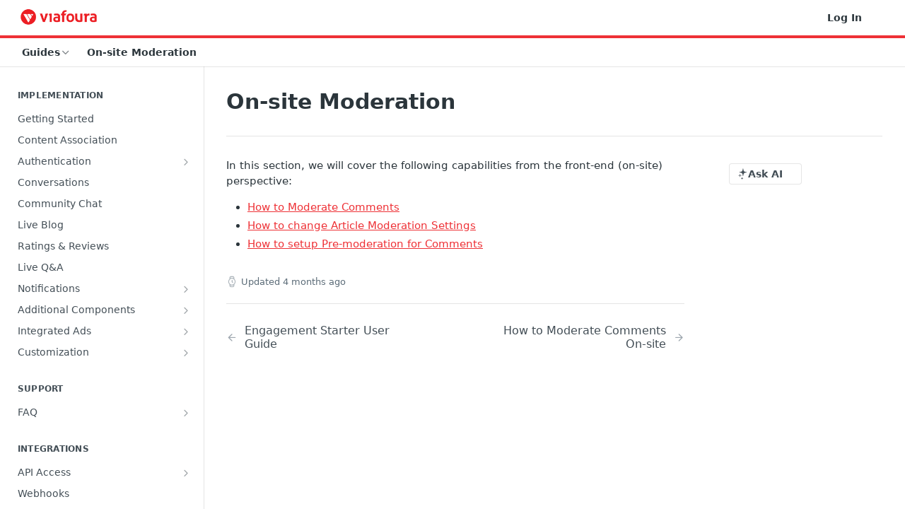

--- FILE ---
content_type: text/html; charset=utf-8
request_url: https://documentation.viafoura.com/docs/moderation-1
body_size: 31750
content:
<!DOCTYPE html><html lang="en" style="" data-color-mode="system" class=" useReactApp  "><head><meta charset="utf-8"><meta name="readme-deploy" content="5.581.3"><meta name="readme-subdomain" content="viafoura"><meta name="readme-repo" content="viafoura-a7fe76a00541"><meta name="readme-version" content="2"><title>On-site Moderation</title><meta name="description" content="In this section, we will cover the following capabilities from the front-end (on-site) perspective:

How to Moderate Comments
How to change Article Moderation Settings
How to setup Pre-moderation for Comments
" data-rh="true"><meta property="og:title" content="On-site Moderation" data-rh="true"><meta property="og:description" content="In this section, we will cover the following capabilities from the front-end (on-site) perspective:

How to Moderate Comments
How to change Article Moderation Settings
How to setup Pre-moderation for Comments
" data-rh="true"><meta property="og:site_name" content="Viafoura"><meta name="twitter:title" content="On-site Moderation" data-rh="true"><meta name="twitter:description" content="In this section, we will cover the following capabilities from the front-end (on-site) perspective:

How to Moderate Comments
How to change Article Moderation Settings
How to setup Pre-moderation for Comments
" data-rh="true"><meta name="twitter:card" content="summary_large_image"><meta name="viewport" content="width=device-width, initial-scale=1.0"><meta property="og:image" content="https://cdn.readme.io/og-image/create?type=docs&amp;title=On-site%20Moderation&amp;projectTitle=Viafoura&amp;description=In%20this%20section%2C%20we%20will%20cover%20the%20following%20capabilities%20from%20the%20front-end%20(on-site)%20perspective%3A%0A%0AHow%20to%20Moderate%20Comments%0AHow%20to%20change%20Article%20Moderation%20Settings%0AHow%20to%20setup%20Pre-moderation%20for%20Comments%0A&amp;logoUrl=https%3A%2F%2Ffiles.readme.io%2F7d45684-small-viafoura-logo-2.png&amp;color=%23ee3136&amp;variant=light" data-rh="true"><meta name="twitter:image" content="https://cdn.readme.io/og-image/create?type=docs&amp;title=On-site%20Moderation&amp;projectTitle=Viafoura&amp;description=In%20this%20section%2C%20we%20will%20cover%20the%20following%20capabilities%20from%20the%20front-end%20(on-site)%20perspective%3A%0A%0AHow%20to%20Moderate%20Comments%0AHow%20to%20change%20Article%20Moderation%20Settings%0AHow%20to%20setup%20Pre-moderation%20for%20Comments%0A&amp;logoUrl=https%3A%2F%2Ffiles.readme.io%2F7d45684-small-viafoura-logo-2.png&amp;color=%23ee3136&amp;variant=light" data-rh="true"><meta property="og:image:width" content="1200"><meta property="og:image:height" content="630"><link id="favicon" rel="shortcut icon" href="https://files.readme.io/184aa12-small-download.png" type="image/png"><link rel="canonical" href="https://documentation.viafoura.com/docs/moderation-1"><script src="https://cdn.readme.io/public/js/unauthorized-redirect.js?1769182809923"></script><script src="https://cdn.readme.io/public/js/cash-dom.min.js?1769182809923"></script><link data-chunk="Footer" rel="preload" as="style" href="https://cdn.readme.io/public/hub/web/Footer.7ca87f1efe735da787ba.css">
<link data-chunk="RMDX" rel="preload" as="style" href="https://cdn.readme.io/public/hub/web/RMDX.9331f322bb5b573f9d25.css">
<link data-chunk="RMDX" rel="preload" as="style" href="https://cdn.readme.io/public/hub/web/8788.1397980a7fd76b5388fe.css">
<link data-chunk="Doc" rel="preload" as="style" href="https://cdn.readme.io/public/hub/web/Doc.87ba7d54299cd8c90ac1.css">
<link data-chunk="Doc" rel="preload" as="style" href="https://cdn.readme.io/public/hub/web/7852.75fa0f4f134dfeaf54ef.css">
<link data-chunk="SuperHubSearch" rel="preload" as="style" href="https://cdn.readme.io/public/hub/web/SuperHubSearch.0a07c236f7325e708425.css">
<link data-chunk="Header" rel="preload" as="style" href="https://cdn.readme.io/public/hub/web/Header.82413ef8974544a1864f.css">
<link data-chunk="Containers-EndUserContainer" rel="preload" as="style" href="https://cdn.readme.io/public/hub/web/Containers-EndUserContainer.c474218e3da23db49451.css">
<link data-chunk="main" rel="preload" as="style" href="https://cdn.readme.io/public/hub/web/main.73ee9ca53e6eaa83598c.css">
<link data-chunk="main" rel="preload" as="style" href="https://cdn.readme.io/public/hub/web/ui-styles.e5188c7f7f9c69667adf.css">
<link data-chunk="main" rel="preload" as="script" href="https://cdn.readme.io/public/hub/web/main.07547cfa8fdfd7a4c809.js">
<link data-chunk="routes-SuperHub" rel="preload" as="script" href="https://cdn.readme.io/public/hub/web/routes-SuperHub.129d5f78dbfede432b83.js">
<link data-chunk="Containers-EndUserContainer" rel="preload" as="script" href="https://cdn.readme.io/public/hub/web/Containers-EndUserContainer.bd8e87167ddad537bf76.js">
<link data-chunk="Header" rel="preload" as="script" href="https://cdn.readme.io/public/hub/web/Header.7a8fa95dde67fa315250.js">
<link data-chunk="SuperHubSearch" rel="preload" as="script" href="https://cdn.readme.io/public/hub/web/3766.649eaa2b700c2449e689.js">
<link data-chunk="SuperHubSearch" rel="preload" as="script" href="https://cdn.readme.io/public/hub/web/6123.a2ef3290db790599acca.js">
<link data-chunk="SuperHubSearch" rel="preload" as="script" href="https://cdn.readme.io/public/hub/web/6146.f99bcbc8d654cc36d7c8.js">
<link data-chunk="SuperHubSearch" rel="preload" as="script" href="https://cdn.readme.io/public/hub/web/8836.dbe2a8b6a6809625282d.js">
<link data-chunk="SuperHubSearch" rel="preload" as="script" href="https://cdn.readme.io/public/hub/web/SuperHubSearch.096cfc3639d6f9c74ec8.js">
<link data-chunk="Doc" rel="preload" as="script" href="https://cdn.readme.io/public/hub/web/3781.e78b96a01630dde138be.js">
<link data-chunk="Doc" rel="preload" as="script" href="https://cdn.readme.io/public/hub/web/6563.536d53a51a39205d3d9b.js">
<link data-chunk="Doc" rel="preload" as="script" href="https://cdn.readme.io/public/hub/web/6652.3900ee39f7cfe0a89511.js">
<link data-chunk="Doc" rel="preload" as="script" href="https://cdn.readme.io/public/hub/web/7355.2840d591ca8a6e187e18.js">
<link data-chunk="Doc" rel="preload" as="script" href="https://cdn.readme.io/public/hub/web/6349.44570076226a17ca868b.js">
<link data-chunk="Doc" rel="preload" as="script" href="https://cdn.readme.io/public/hub/web/8075.096554dabcf518cc0b30.js">
<link data-chunk="Doc" rel="preload" as="script" href="https://cdn.readme.io/public/hub/web/7852.41fff7af742825809f36.js">
<link data-chunk="Doc" rel="preload" as="script" href="https://cdn.readme.io/public/hub/web/9711.f939ebf4c2a2bed07a89.js">
<link data-chunk="Doc" rel="preload" as="script" href="https://cdn.readme.io/public/hub/web/9819.244523233bd16e9c40f7.js">
<link data-chunk="Doc" rel="preload" as="script" href="https://cdn.readme.io/public/hub/web/8706.d81a68563bdb5505022e.js">
<link data-chunk="Doc" rel="preload" as="script" href="https://cdn.readme.io/public/hub/web/Doc.1169259f9b7b127ceedd.js">
<link data-chunk="ConnectMetadata" rel="preload" as="script" href="https://cdn.readme.io/public/hub/web/ConnectMetadata.d3beced9628aca1e6cb7.js">
<link data-chunk="RMDX" rel="preload" as="script" href="https://cdn.readme.io/public/hub/web/8424.7ca51ba764db137ea058.js">
<link data-chunk="RMDX" rel="preload" as="script" href="https://cdn.readme.io/public/hub/web/9947.08b2610863d170f1b6c7.js">
<link data-chunk="RMDX" rel="preload" as="script" href="https://cdn.readme.io/public/hub/web/5496.17afb85a446e8476cbf9.js">
<link data-chunk="RMDX" rel="preload" as="script" href="https://cdn.readme.io/public/hub/web/8788.7d9cdb0b268fb7e3025a.js">
<link data-chunk="RMDX" rel="preload" as="script" href="https://cdn.readme.io/public/hub/web/1165.002e4541f2ba3ba0fbf2.js">
<link data-chunk="RMDX" rel="preload" as="script" href="https://cdn.readme.io/public/hub/web/RMDX.bfc34a9da549bd5e1236.js">
<link data-chunk="Footer" rel="preload" as="script" href="https://cdn.readme.io/public/hub/web/Footer.9f1a3307d1d61765d9bb.js">
<link data-chunk="main" rel="stylesheet" href="https://cdn.readme.io/public/hub/web/ui-styles.e5188c7f7f9c69667adf.css">
<link data-chunk="main" rel="stylesheet" href="https://cdn.readme.io/public/hub/web/main.73ee9ca53e6eaa83598c.css">
<link data-chunk="Containers-EndUserContainer" rel="stylesheet" href="https://cdn.readme.io/public/hub/web/Containers-EndUserContainer.c474218e3da23db49451.css">
<link data-chunk="Header" rel="stylesheet" href="https://cdn.readme.io/public/hub/web/Header.82413ef8974544a1864f.css">
<link data-chunk="SuperHubSearch" rel="stylesheet" href="https://cdn.readme.io/public/hub/web/SuperHubSearch.0a07c236f7325e708425.css">
<link data-chunk="Doc" rel="stylesheet" href="https://cdn.readme.io/public/hub/web/7852.75fa0f4f134dfeaf54ef.css">
<link data-chunk="Doc" rel="stylesheet" href="https://cdn.readme.io/public/hub/web/Doc.87ba7d54299cd8c90ac1.css">
<link data-chunk="RMDX" rel="stylesheet" href="https://cdn.readme.io/public/hub/web/8788.1397980a7fd76b5388fe.css">
<link data-chunk="RMDX" rel="stylesheet" href="https://cdn.readme.io/public/hub/web/RMDX.9331f322bb5b573f9d25.css">
<link data-chunk="Footer" rel="stylesheet" href="https://cdn.readme.io/public/hub/web/Footer.7ca87f1efe735da787ba.css"><!-- CUSTOM CSS--><style title="rm-custom-css">:root{--project-color-primary:#ee3136;--project-color-inverse:#fff;--recipe-button-color:#ee3136;--recipe-button-color-hover:#ab0e12;--recipe-button-color-active:#7c0a0d;--recipe-button-color-focus:rgba(238, 49, 54, 0.25);--recipe-button-color-disabled:#feedee}[id=enterprise] .ReadMeUI[is=AlgoliaSearch]{--project-color-primary:#ee3136;--project-color-inverse:#fff}a{color:var(--color-link-primary,#ee3136)}a:hover{color:var(--color-link-primary-darken-5,#ab0e12)}a.text-muted:hover{color:var(--color-link-primary,#ee3136)}.btn.btn-primary{background-color:#ee3136}.btn.btn-primary:hover{background-color:#ab0e12}.theme-line #hub-landing-top h2{color:#ee3136}#hub-landing-top .btn:hover{color:#ee3136}.theme-line #hub-landing-top .btn:hover{color:#fff}.theme-solid header#hub-header #header-top{background-color:#ee3136}.theme-solid.header-gradient header#hub-header #header-top{background:linear-gradient(to bottom,#ee3136,#d20006)}.theme-solid.header-custom header#hub-header #header-top{background-image:url(undefined)}.theme-line header#hub-header #header-top{border-bottom-color:#ee3136}.theme-line header#hub-header #header-top .btn{background-color:#ee3136}header#hub-header #header-top #header-logo{width:191px;height:40px;margin-top:0;background-image:url(https://files.readme.io/7d45684-small-viafoura-logo-2.png)}#hub-subheader-parent #hub-subheader .hub-subheader-breadcrumbs .dropdown-menu a:hover{background-color:#ee3136}#subheader-links a.active{color:#ee3136!important;box-shadow:inset 0 -2px 0 #ee3136}#subheader-links a:hover{color:#ee3136!important;box-shadow:inset 0 -2px 0 #ee3136;opacity:.7}.discussion .submit-vote.submit-vote-parent.voted a.submit-vote-button{background-color:#ee3136}section#hub-discuss .discussion a .discuss-body h4{color:#ee3136}section#hub-discuss .discussion a:hover .discuss-body h4{color:#ab0e12}#hub-subheader-parent #hub-subheader.sticky-header.sticky{border-bottom-color:#ee3136}#hub-subheader-parent #hub-subheader.sticky-header.sticky .search-box{border-bottom-color:#ee3136}#hub-search-results h3 em{color:#ee3136}.main_background,.tag-item{background:#ee3136!important}.main_background:hover{background:#ab0e12!important}.main_color{color:#ee3136!important}.border_bottom_main_color{border-bottom:2px solid #ee3136}.main_color_hover:hover{color:#ee3136!important}section#hub-discuss h1{color:#ee3136}#hub-reference .hub-api .api-definition .api-try-it-out.active{border-color:#ee3136;background-color:#ee3136}#hub-reference .hub-api .api-definition .api-try-it-out.active:hover{background-color:#ab0e12;border-color:#ab0e12}#hub-reference .hub-api .api-definition .api-try-it-out:hover{border-color:#ee3136;color:#ee3136}#hub-reference .hub-reference .logs .logs-empty .logs-login-button,#hub-reference .hub-reference .logs .logs-login .logs-login-button{background-color:var(--project-color-primary,#ee3136);border-color:var(--project-color-primary,#ee3136)}#hub-reference .hub-reference .logs .logs-empty .logs-login-button:hover,#hub-reference .hub-reference .logs .logs-login .logs-login-button:hover{background-color:#ab0e12;border-color:#ab0e12}#hub-reference .hub-reference .logs .logs-empty>svg>path,#hub-reference .hub-reference .logs .logs-login>svg>path{fill:#ee3136;fill:var(--project-color-primary,#ee3136)}#hub-reference .hub-reference .logs:last-child .logs-empty,#hub-reference .hub-reference .logs:last-child .logs-login{margin-bottom:35px}#hub-reference .hub-reference .hub-reference-section .hub-reference-left header .hub-reference-edit:hover{color:#ee3136}.main-color-accent{border-bottom:3px solid #ee3136;padding-bottom:8px}/*! BEGIN HUB_CUSTOM_STYLES *//*! END HUB_CUSTOM_STYLES */</style><script src="https://www.google.com/recaptcha/api.js"></script>
<script>
 function timestamp() { var response = document.getElementById("g-recaptcha-response"); if (response == null || response.value.trim() == "") {var elems = JSON.parse(document.getElementsByName("captcha_settings")[0].value);elems["ts"] = JSON.stringify(new Date().getTime());document.getElementsByName("captcha_settings")[0].value = JSON.stringify(elems); } } setInterval(timestamp, 500); 
</script><meta name="loadedProject" content="viafoura"><script>var storedColorMode = `system` === 'system' ? window.localStorage.getItem('color-scheme') : `system`
document.querySelector('[data-color-mode]').setAttribute('data-color-mode', storedColorMode)</script><script id="config" type="application/json" data-json="{&quot;algoliaIndex&quot;:&quot;readme_search_v2&quot;,&quot;amplitude&quot;:{&quot;apiKey&quot;:&quot;dc8065a65ef83d6ad23e37aaf014fc84&quot;,&quot;enabled&quot;:true},&quot;asset_url&quot;:&quot;https://cdn.readme.io&quot;,&quot;dashDomain&quot;:&quot;dash.readme.com&quot;,&quot;domain&quot;:&quot;readme.io&quot;,&quot;domainFull&quot;:&quot;https://dash.readme.com&quot;,&quot;encryptedLocalStorageKey&quot;:&quot;ekfls-2025-03-27&quot;,&quot;fullstory&quot;:{&quot;enabled&quot;:true,&quot;orgId&quot;:&quot;FSV9A&quot;},&quot;git&quot;:{&quot;sync&quot;:{&quot;bitbucket&quot;:{&quot;installationLink&quot;:&quot;https://developer.atlassian.com/console/install/310151e6-ca1a-4a44-9af6-1b523fea0561?signature=AYABeMn9vqFkrg%2F1DrJAQxSyVf4AAAADAAdhd3Mta21zAEthcm46YXdzOmttczp1cy13ZXN0LTI6NzA5NTg3ODM1MjQzOmtleS83MDVlZDY3MC1mNTdjLTQxYjUtOWY5Yi1lM2YyZGNjMTQ2ZTcAuAECAQB4IOp8r3eKNYw8z2v%2FEq3%2FfvrZguoGsXpNSaDveR%2FF%2Fo0BHUxIjSWx71zNK2RycuMYSgAAAH4wfAYJKoZIhvcNAQcGoG8wbQIBADBoBgkqhkiG9w0BBwEwHgYJYIZIAWUDBAEuMBEEDOJgARbqndU9YM%2FRdQIBEIA7unpCah%2BIu53NA72LkkCDhNHOv%2BgRD7agXAO3jXqw0%2FAcBOB0%2F5LmpzB5f6B1HpkmsAN2i2SbsFL30nkAB2F3cy1rbXMAS2Fybjphd3M6a21zOmV1LXdlc3QtMTo3MDk1ODc4MzUyNDM6a2V5LzQ2MzBjZTZiLTAwYzMtNGRlMi04NzdiLTYyN2UyMDYwZTVjYwC4AQICAHijmwVTMt6Oj3F%2B0%2B0cVrojrS8yZ9ktpdfDxqPMSIkvHAGT%[base64]%2BMHwGCSqGSIb3DQEHBqBvMG0CAQAwaAYJKoZIhvcNAQcBMB4GCWCGSAFlAwQBLjARBAzzWhThsIgJwrr%2FY2ECARCAOxoaW9pob21lweyAfrIm6Fw7gd8D%2B%2F8LHk4rl3jjULDM35%2FVPuqBrqKunYZSVCCGNGB3RqpQJr%2FasASiAgAAAAAMAAAQAAAAAAAAAAAAAAAAAEokowLKsF1tMABEq%2BKNyJP%2F%2F%2F%2F%2FAAAAAQAAAAAAAAAAAAAAAQAAADJLzRcp6MkqKR43PUjOiRxxbxXYhLc6vFXEutK3%2BQ71yuPq4dC8pAHruOVQpvVcUSe8dptV8c7wR8BTJjv%2F%2FNe8r0g%3D&amp;product=bitbucket&quot;}}},&quot;metrics&quot;:{&quot;billingCronEnabled&quot;:&quot;true&quot;,&quot;dashUrl&quot;:&quot;https://m.readme.io&quot;,&quot;defaultUrl&quot;:&quot;https://m.readme.io&quot;,&quot;exportMaxRetries&quot;:12,&quot;wsUrl&quot;:&quot;wss://m.readme.io&quot;},&quot;micro&quot;:{&quot;baseUrl&quot;:&quot;https://micro-beta.readme.com&quot;},&quot;proxyUrl&quot;:&quot;https://try.readme.io&quot;,&quot;readmeRecaptchaSiteKey&quot;:&quot;6LesVBYpAAAAAESOCHOyo2kF9SZXPVb54Nwf3i2x&quot;,&quot;releaseVersion&quot;:&quot;5.581.3&quot;,&quot;reservedWords&quot;:{&quot;tools&quot;:[&quot;execute-request&quot;,&quot;get-code-snippet&quot;,&quot;get-endpoint&quot;,&quot;get-request-body&quot;,&quot;get-response-schema&quot;,&quot;get-server-variables&quot;,&quot;list-endpoints&quot;,&quot;list-security-schemes&quot;,&quot;list-specs&quot;,&quot;search-specs&quot;,&quot;search&quot;,&quot;fetch&quot;]},&quot;sentry&quot;:{&quot;dsn&quot;:&quot;https://3bbe57a973254129bcb93e47dc0cc46f@o343074.ingest.sentry.io/2052166&quot;,&quot;enabled&quot;:true},&quot;shMigration&quot;:{&quot;promoVideo&quot;:&quot;&quot;,&quot;forceWaitlist&quot;:false,&quot;migrationPreview&quot;:false},&quot;sslBaseDomain&quot;:&quot;readmessl.com&quot;,&quot;sslGenerationService&quot;:&quot;ssl.readmessl.com&quot;,&quot;stripePk&quot;:&quot;pk_live_5103PML2qXbDukVh7GDAkQoR4NSuLqy8idd5xtdm9407XdPR6o3bo663C1ruEGhXJjpnb2YCpj8EU1UvQYanuCjtr00t1DRCf2a&quot;,&quot;superHub&quot;:{&quot;newProjectsEnabled&quot;:true},&quot;wootric&quot;:{&quot;accountToken&quot;:&quot;NPS-122b75a4&quot;,&quot;enabled&quot;:true}}"></script></head><body class="body-none theme-line header-solid header-bg-size-auto header-bg-pos-tl header-overlay-triangles reference-layout-row lumosity-normal "><div id="ssr-top"></div><div id="ssr-main"><div class="App ThemeContext ThemeContext_dark ThemeContext_classic ThemeContext_line" style="--color-primary:#ee3136;--color-primary-inverse:#fff;--color-primary-alt:#d20006;--color-primary-darken-10:#da1217;--color-primary-darken-20:#ab0e12;--color-primary-alpha-25:rgba(238, 49, 54, 0.25);--color-link-primary:#ee3136;--color-link-primary-darken-5:#ec191f;--color-link-primary-darken-10:#da1217;--color-link-primary-darken-20:#ab0e12;--color-link-primary-alpha-50:rgba(238, 49, 54, 0.5);--color-link-primary-alpha-25:rgba(238, 49, 54, 0.25);--color-link-background:rgba(238, 49, 54, 0.09);--color-link-text:#fff;--color-login-link:#018ef5;--color-login-link-text:#fff;--color-login-link-darken-10:#0171c2;--color-login-link-primary-alpha-50:rgba(1, 142, 245, 0.5)"><div class="SuperHub2RNxzk6HzHiJ"><div class="ContentWithOwlbotx4PaFDoA1KMz"><div class="ContentWithOwlbot-content2X1XexaN8Lf2"><header class="Header3zzata9F_ZPQ rm-Header_classic Header_collapsible3n0YXfOvb_Al rm-Header Header-links-buttons"><div class="rm-Header-top Header-topuTMpygDG4e1V Header-top_classic3g7Q6zoBy8zh"><div class="rm-Container rm-Container_flex"><div style="outline:none" tabindex="-1"><a href="#content" target="_self" class="Button Button_md rm-JumpTo Header-jumpTo3IWKQXmhSI5D Button_primary">Jump to Content</a></div><div class="rm-Header-left Header-leftADQdGVqx1wqU"><a class="rm-Logo Header-logo1Xy41PtkzbdG" href="http://documentation.viafoura.com" target="_self"><img alt="Viafoura" class="rm-Logo-img Header-logo-img3YvV4lcGKkeb" src="https://files.readme.io/7d45684-small-viafoura-logo-2.png"/></a></div><div class="rm-Header-left Header-leftADQdGVqx1wqU Header-left_mobile1RG-X93lx6PF"><div><button aria-label="Toggle navigation menu" class="icon-menu menu3d6DYNDa3tk5" type="button"></button><div class=""><div class="Flyout95xhYIIoTKtc undefined rm-Flyout" data-testid="flyout"><div class="MobileFlyout1hHJpUd-nYkd"><a class="rm-MobileFlyout-item NavItem-item1gDDTqaXGhm1 NavItem-item_mobile1qG3gd-Mkck- " href="/" target="_self"><i class="icon-landing-page-2 NavItem-badge1qOxpfTiALoz rm-Header-bottom-link-icon"></i><span class="NavItem-textSlZuuL489uiw">Home</span></a><a aria-current="page" class="rm-MobileFlyout-item NavItem-item1gDDTqaXGhm1 NavItem-item_mobile1qG3gd-Mkck-  active" href="/docs" target="_self"><i class="icon-guides NavItem-badge1qOxpfTiALoz rm-Header-bottom-link-icon"></i><span class="NavItem-textSlZuuL489uiw">Guides</span></a><a class="rm-MobileFlyout-item NavItem-item1gDDTqaXGhm1 NavItem-item_mobile1qG3gd-Mkck- " href="/reference" target="_self"><i class="icon-references NavItem-badge1qOxpfTiALoz rm-Header-bottom-link-icon"></i><span class="NavItem-textSlZuuL489uiw">API Reference</span></a><hr class="MobileFlyout-divider10xf7R2X1MeW"/><a class="rm-MobileFlyout-item NavItem-item1gDDTqaXGhm1 NavItem-item_mobile1qG3gd-Mkck- NavItem_dropdown-muted1xJVuczwGc74" href="/login?redirect_uri=/docs/moderation-1" target="_self" to="/login?redirect_uri=/docs/moderation-1">Log In</a><a class="MobileFlyout-logo3Lq1eTlk1K76 Header-logo1Xy41PtkzbdG rm-Logo" href="http://documentation.viafoura.com" target="_self"><img alt="Viafoura" class="Header-logo-img3YvV4lcGKkeb rm-Logo-img" src="https://files.readme.io/7d45684-small-viafoura-logo-2.png"/></a></div></div></div></div><div class="Header-left-nav2xWPWMNHOGf_"><i aria-hidden="true" class="icon-guides Header-left-nav-icon10glJKFwewOv"></i>Guides</div></div><div class="rm-Header-right Header-right21PC2XTT6aMg"><span class="Header-right_desktop14ja01RUQ7HE"><a href="/login?redirect_uri=/docs/moderation-1" target="_self" class="Button Button_md Header-link2tXYTgXq85zW NavItem2xSfFaVqfRjy NavItem_mdrYO3ChA2kYvP rm-Header-top-link rm-Header-top-link_login Button_primary_ghost Button_primary">Log In</a></span><div class="Header-searchtb6Foi0-D9Vx"><button aria-label="Search ⌘k" class="rm-SearchToggle" data-symbol="⌘"><div class="rm-SearchToggle-icon icon-search1"></div></button></div><div class="ThemeToggle-wrapper1ZcciJoF3Lq3 Dropdown Dropdown_closed" data-testid="dropdown-container"><button aria-label="Toggle color scheme" id="ThemeToggle-button-static-id-placeholder" aria-haspopup="dialog" class="Button Button_sm rm-ThemeToggle ThemeToggle2xLp9tbEJ0XB Dropdown-toggle Button_primary_ghost Button_primary" type="button"><svg aria-labelledby="ThemeToggle-button-static-id-placeholder" class="Icon ThemeToggle-Icon22I6nqvxacln ThemeToggle-Icon_active2ocLaPY47U28" role="img" viewBox="0 0 24 24"><path class="ThemeToggle-Icon-raysbSO3FKsq2hn" d="M12 2v2"></path><path d="M14.837 16.385a6 6 0 1 1-7.223-7.222c.624-.147.97.66.715 1.248a4 4 0 0 0 5.26 5.259c.589-.255 1.396.09 1.248.715"></path><path d="M16 12a4 4 0 0 0-4-4"></path><path class="ThemeToggle-Icon-raysbSO3FKsq2hn" d="m19 5-1.256 1.256"></path><path class="ThemeToggle-Icon-raysbSO3FKsq2hn" d="M20 12h2"></path></svg><svg aria-labelledby="ThemeToggle-button-static-id-placeholder" class="Icon ThemeToggle-Icon22I6nqvxacln ThemeToggle-Icon_dark3c1eP_qTU7uF" role="img" viewBox="0 0 24 24"><path d="M19 14.79C18.8427 16.4922 18.2039 18.1144 17.1582 19.4668C16.1126 20.8192 14.7035 21.8458 13.0957 22.4265C11.4879 23.0073 9.74798 23.1181 8.0795 22.7461C6.41102 22.3741 4.88299 21.5345 3.67423 20.3258C2.46546 19.117 1.62594 17.589 1.25391 15.9205C0.881876 14.252 0.992717 12.5121 1.57346 10.9043C2.1542 9.29651 3.18083 7.88737 4.53321 6.84175C5.8856 5.79614 7.5078 5.15731 9.21 5C8.21341 6.34827 7.73385 8.00945 7.85853 9.68141C7.98322 11.3534 8.70386 12.9251 9.8894 14.1106C11.0749 15.2961 12.6466 16.0168 14.3186 16.1415C15.9906 16.2662 17.6517 15.7866 19 14.79Z"></path><path class="ThemeToggle-Icon-star2kOSzvXrVCbT" d="M18.3707 1C18.3707 3.22825 16.2282 5.37069 14 5.37069C16.2282 5.37069 18.3707 7.51313 18.3707 9.74138C18.3707 7.51313 20.5132 5.37069 22.7414 5.37069C20.5132 5.37069 18.3707 3.22825 18.3707 1Z"></path></svg><svg aria-labelledby="ThemeToggle-button-static-id-placeholder" class="Icon ThemeToggle-Icon22I6nqvxacln" role="img" viewBox="0 0 24 24"><path class="ThemeToggle-Icon-raysbSO3FKsq2hn" d="M12 1V3"></path><path class="ThemeToggle-Icon-raysbSO3FKsq2hn" d="M18.36 5.64L19.78 4.22"></path><path class="ThemeToggle-Icon-raysbSO3FKsq2hn" d="M21 12H23"></path><path class="ThemeToggle-Icon-raysbSO3FKsq2hn" d="M18.36 18.36L19.78 19.78"></path><path class="ThemeToggle-Icon-raysbSO3FKsq2hn" d="M12 21V23"></path><path class="ThemeToggle-Icon-raysbSO3FKsq2hn" d="M4.22 19.78L5.64 18.36"></path><path class="ThemeToggle-Icon-raysbSO3FKsq2hn" d="M1 12H3"></path><path class="ThemeToggle-Icon-raysbSO3FKsq2hn" d="M4.22 4.22L5.64 5.64"></path><path d="M12 17C14.7614 17 17 14.7614 17 12C17 9.23858 14.7614 7 12 7C9.23858 7 7 9.23858 7 12C7 14.7614 9.23858 17 12 17Z"></path></svg></button></div></div></div></div><div class="Header-bottom2eLKOFXMEmh5 Header-bottom_classic rm-Header-bottom"><div class="rm-Container rm-Container_flex"><nav aria-label="Primary navigation" class="Header-leftADQdGVqx1wqU Header-subnavnVH8URdkgvEl" role="navigation"><div class="rm-NavLinksDropdown Dropdown Dropdown_closed" data-testid="dropdown-container"><div class="Dropdown-toggle" aria-haspopup="dialog"><button class="rm-Header-link rm-Header-bottom-link NavItem2xSfFaVqfRjy Button Button_slate_text Button_md" type="button"><span>Guides</span><i class="NavItem-chevron3ZtU4bd1q5sy icon-chevron-down"></i></button></div></div><span class="rm-Header-link rm-Header-bottom-link NavItem2xSfFaVqfRjy NavItem_inactive1YE6SGanIJp5">On-site Moderation</span></nav><button align="center" justify="between" style="--flex-gap:var(--xs)" class="Button Button_sm Flex Flex_row MobileSubnav1DsTfasXloM2 Button_contrast Button_contrast_outline" type="button"><span class="Button-label">On-site Moderation</span><span class="IconWrapper Icon-wrapper2z2wVIeGsiUy"><span class="Icon3_D2ysxFZ_ll Icon-empty6PuNZVw0joPv" style="--icon-color:inherit;--icon-size:inherit;--icon-stroke-width:2px"></span></span></button></div></div><div class="hub-search-results--reactApp " id="hub-search-results"><div class="hub-container"><div class="modal-backdrop rm-SearchModal" role="button" tabindex="0"><div aria-label="Search Dialog" class="SuperHubSearchI_obvfvvQi4g" id="AppSearch" role="tabpanel" tabindex="0"><div data-focus-guard="true" tabindex="-1" style="width:1px;height:0px;padding:0;overflow:hidden;position:fixed;top:1px;left:1px"></div><div data-focus-lock-disabled="disabled" class="SuperHubSearch-container2BhYey2XE-Ij"><div class="SuperHubSearch-col1km8vLFgOaYj"><div class="SearchBoxnZBxftziZGcz"><input aria-label="Search" autoCapitalize="off" autoComplete="off" autoCorrect="off" spellcheck="false" tabindex="0" aria-required="false" class="Input Input_md SearchBox-inputR4jffU8l10iF" type="search" value=""/></div><div class="SearchTabs3rNhUK3HjrRJ"><div class="Tabs Tabs-list" role="tablist"><div aria-label="All" aria-selected="true" class="SearchTabs-tab1TrpmhQv840T Tabs-listItem Tabs-listItem_active" role="tab" tabindex="1"><span class="SearchTabs-tab1TrpmhQv840T"><span class="IconWrapper Icon-wrapper2z2wVIeGsiUy"><span class="Icon3_D2ysxFZ_ll Icon-empty6PuNZVw0joPv icon" style="--icon-color:inherit;--icon-size:inherit;--icon-stroke-width:2px"></span></span>All</span></div><div aria-label="Pages" aria-selected="false" class="SearchTabs-tab1TrpmhQv840T Tabs-listItem" role="tab" tabindex="1"><span class="SearchTabs-tab1TrpmhQv840T"><span class="IconWrapper Icon-wrapper2z2wVIeGsiUy"><span class="Icon3_D2ysxFZ_ll Icon-empty6PuNZVw0joPv icon" style="--icon-color:inherit;--icon-size:inherit;--icon-stroke-width:2px"></span></span>Pages</span></div></div></div><div class="rm-SearchModal-empty SearchResults35_kFOb1zvxX SearchResults_emptyiWzyXErtNcQJ"><span class="IconWrapper Icon-wrapper2z2wVIeGsiUy"><span class="Icon3_D2ysxFZ_ll Icon-empty6PuNZVw0joPv rm-SearchModal-empty-icon icon icon-search" style="--icon-color:inherit;--icon-size:var(--icon-md);--icon-stroke-width:2px"></span></span><h6 class="Title Title6 rm-SearchModal-empty-text">Start typing to search…</h6></div></div></div><div data-focus-guard="true" tabindex="-1" style="width:1px;height:0px;padding:0;overflow:hidden;position:fixed;top:1px;left:1px"></div></div></div></div></div></header><main class="SuperHubDoc3Z-1XSVTg-Q1 rm-Guides" id="content"><div class="SuperHubDoc-container2RY1FPE4Ewze rm-Container rm-Container_flex"><nav aria-label="Secondary navigation" class="rm-Sidebar hub-sidebar reference-redesign Nav3C5f8FcjkaHj rm-Sidebar_guides" id="hub-sidebar" role="navigation"><div class="Sidebar1t2G1ZJq-vU1 rm-Sidebar hub-sidebar-content"><section class="Sidebar-listWrapper6Q9_yUrG906C rm-Sidebar-section"><h2 class="Sidebar-headingTRQyOa2pk0gh rm-Sidebar-heading">Implementation</h2><ul class="Sidebar-list_sidebarLayout3RaX72iQNOEI Sidebar-list3cZWQLaBf9k8 rm-Sidebar-list"><li class="Sidebar-item23D-2Kd61_k3"><a class="Sidebar-link2Dsha-r-GKh2 childless text-wrap rm-Sidebar-link" target="_self" href="/docs/getting-started-setup"><span class="Sidebar-link-textLuTE1ySm4Kqn"><span class="Sidebar-link-text_label1gCT_uPnx7Gu">Getting Started</span></span></a></li><li class="Sidebar-item23D-2Kd61_k3"><a class="Sidebar-link2Dsha-r-GKh2 childless text-wrap rm-Sidebar-link" target="_self" href="/docs/container-ids"><span class="Sidebar-link-textLuTE1ySm4Kqn"><span class="Sidebar-link-text_label1gCT_uPnx7Gu">Content Association</span></span></a></li><li class="Sidebar-item23D-2Kd61_k3"><a class="Sidebar-link2Dsha-r-GKh2 Sidebar-link_parent text-wrap rm-Sidebar-link" target="_self" href="/docs/authentication"><span class="Sidebar-link-textLuTE1ySm4Kqn"><span class="Sidebar-link-text_label1gCT_uPnx7Gu">Authentication</span></span><button aria-expanded="false" aria-label="Show subpages for Authentication" class="Sidebar-link-buttonWrapper3hnFHNku8_BJ" type="button"><i aria-hidden="true" class="Sidebar-link-iconnjiqEiZlPn0W Sidebar-link-expandIcon2yVH6SarI6NW icon-chevron-rightward"></i></button></a><ul class="subpages Sidebar-list3cZWQLaBf9k8 rm-Sidebar-list"><li class="Sidebar-item23D-2Kd61_k3"><a class="Sidebar-link2Dsha-r-GKh2 childless subpage text-wrap rm-Sidebar-link" target="_self" href="/docs/openidconnect-integration"><span class="Sidebar-link-textLuTE1ySm4Kqn"><span class="Sidebar-link-text_label1gCT_uPnx7Gu">OpenID Connect Integration</span></span></a></li><li class="Sidebar-item23D-2Kd61_k3"><a class="Sidebar-link2Dsha-r-GKh2 childless subpage text-wrap rm-Sidebar-link" target="_self" href="/docs/viafoura-custom-cookie-login"><span class="Sidebar-link-textLuTE1ySm4Kqn"><span class="Sidebar-link-text_label1gCT_uPnx7Gu">Cookie Login</span></span></a></li><li class="Sidebar-item23D-2Kd61_k3"><a class="Sidebar-link2Dsha-r-GKh2 childless subpage text-wrap rm-Sidebar-link" target="_self" href="/docs/loginradius-integration"><span class="Sidebar-link-textLuTE1ySm4Kqn"><span class="Sidebar-link-text_label1gCT_uPnx7Gu">LoginRadius Integration</span></span></a></li><li class="Sidebar-item23D-2Kd61_k3"><a class="Sidebar-link2Dsha-r-GKh2 childless subpage text-wrap rm-Sidebar-link" target="_self" href="/docs/janrain-integration"><span class="Sidebar-link-textLuTE1ySm4Kqn"><span class="Sidebar-link-text_label1gCT_uPnx7Gu">Janrain Integration</span></span></a></li></ul></li><li class="Sidebar-item23D-2Kd61_k3"><a class="Sidebar-link2Dsha-r-GKh2 childless text-wrap rm-Sidebar-link" target="_self" href="/docs/new-conversations"><span class="Sidebar-link-textLuTE1ySm4Kqn"><span class="Sidebar-link-text_label1gCT_uPnx7Gu">Conversations</span></span></a></li><li class="Sidebar-item23D-2Kd61_k3"><a class="Sidebar-link2Dsha-r-GKh2 childless text-wrap rm-Sidebar-link" target="_self" href="/docs/live-chat-1"><span class="Sidebar-link-textLuTE1ySm4Kqn"><span class="Sidebar-link-text_label1gCT_uPnx7Gu">Community Chat</span></span></a></li><li class="Sidebar-item23D-2Kd61_k3"><a class="Sidebar-link2Dsha-r-GKh2 childless text-wrap rm-Sidebar-link" target="_self" href="/docs/liveblog"><span class="Sidebar-link-textLuTE1ySm4Kqn"><span class="Sidebar-link-text_label1gCT_uPnx7Gu">Live Blog</span></span></a></li><li class="Sidebar-item23D-2Kd61_k3"><a class="Sidebar-link2Dsha-r-GKh2 childless text-wrap rm-Sidebar-link" target="_self" href="/docs/ratings-and-reviews"><span class="Sidebar-link-textLuTE1ySm4Kqn"><span class="Sidebar-link-text_label1gCT_uPnx7Gu">Ratings &amp; Reviews</span></span></a></li><li class="Sidebar-item23D-2Kd61_k3"><a class="Sidebar-link2Dsha-r-GKh2 childless text-wrap rm-Sidebar-link" target="_self" href="/docs/live-qa"><span class="Sidebar-link-textLuTE1ySm4Kqn"><span class="Sidebar-link-text_label1gCT_uPnx7Gu">Live Q&amp;A</span></span></a></li><li class="Sidebar-item23D-2Kd61_k3"><a class="Sidebar-link2Dsha-r-GKh2 Sidebar-link_parent text-wrap rm-Sidebar-link" target="_self" href="/docs/user-notifications"><span class="Sidebar-link-textLuTE1ySm4Kqn"><span class="Sidebar-link-text_label1gCT_uPnx7Gu">Notifications</span></span><button aria-expanded="false" aria-label="Show subpages for Notifications" class="Sidebar-link-buttonWrapper3hnFHNku8_BJ" type="button"><i aria-hidden="true" class="Sidebar-link-iconnjiqEiZlPn0W Sidebar-link-expandIcon2yVH6SarI6NW icon-chevron-rightward"></i></button></a><ul class="subpages Sidebar-list3cZWQLaBf9k8 rm-Sidebar-list"><li class="Sidebar-item23D-2Kd61_k3"><a class="Sidebar-link2Dsha-r-GKh2 childless subpage text-wrap rm-Sidebar-link" target="_self" href="/docs/onsite-notification-tray"><span class="Sidebar-link-textLuTE1ySm4Kqn"><span class="Sidebar-link-text_label1gCT_uPnx7Gu">On-site Notification Tray</span></span></a></li><li class="Sidebar-item23D-2Kd61_k3"><a class="Sidebar-link2Dsha-r-GKh2 childless subpage text-wrap rm-Sidebar-link" target="_self" href="/docs/tray-notification-bell"><span class="Sidebar-link-textLuTE1ySm4Kqn"><span class="Sidebar-link-text_label1gCT_uPnx7Gu">Tray Notification Bell</span></span></a></li><li class="Sidebar-item23D-2Kd61_k3"><a class="Sidebar-link2Dsha-r-GKh2 childless subpage text-wrap rm-Sidebar-link" target="_self" href="/docs/broadcast-notifications-instructions"><span class="Sidebar-link-textLuTE1ySm4Kqn"><span class="Sidebar-link-text_label1gCT_uPnx7Gu">Broadcast &amp; Topic Notifications</span></span></a></li><li class="Sidebar-item23D-2Kd61_k3"><a class="Sidebar-link2Dsha-r-GKh2 childless subpage text-wrap rm-Sidebar-link" target="_self" href="/docs/custom-from-details-for-email-notifications"><span class="Sidebar-link-textLuTE1ySm4Kqn"><span class="Sidebar-link-text_label1gCT_uPnx7Gu">Email Notifications</span></span></a></li><li class="Sidebar-item23D-2Kd61_k3"><a class="Sidebar-link2Dsha-r-GKh2 childless subpage text-wrap rm-Sidebar-link" target="_self" href="/docs/notifications-webhook"><span class="Sidebar-link-textLuTE1ySm4Kqn"><span class="Sidebar-link-text_label1gCT_uPnx7Gu">Notifications Webhook</span></span></a></li></ul></li><li class="Sidebar-item23D-2Kd61_k3"><a class="Sidebar-link2Dsha-r-GKh2 Sidebar-link_parent text-wrap rm-Sidebar-link" target="_self" href="/docs/community-management"><span class="Sidebar-link-textLuTE1ySm4Kqn"><span class="Sidebar-link-text_label1gCT_uPnx7Gu">Additional Components</span></span><button aria-expanded="false" aria-label="Show subpages for Additional Components" class="Sidebar-link-buttonWrapper3hnFHNku8_BJ" type="button"><i aria-hidden="true" class="Sidebar-link-iconnjiqEiZlPn0W Sidebar-link-expandIcon2yVH6SarI6NW icon-chevron-rightward"></i></button></a><ul class="subpages Sidebar-list3cZWQLaBf9k8 rm-Sidebar-list"><li class="Sidebar-item23D-2Kd61_k3"><a class="Sidebar-link2Dsha-r-GKh2 childless subpage text-wrap rm-Sidebar-link" target="_self" href="/docs/custom-badges"><span class="Sidebar-link-textLuTE1ySm4Kqn"><span class="Sidebar-link-text_label1gCT_uPnx7Gu">Badges &amp; Custom Badges</span></span></a></li><li class="Sidebar-item23D-2Kd61_k3"><a class="Sidebar-link2Dsha-r-GKh2 childless subpage text-wrap rm-Sidebar-link" target="_self" href="/docs/custom-follow"><span class="Sidebar-link-textLuTE1ySm4Kqn"><span class="Sidebar-link-text_label1gCT_uPnx7Gu">Custom Topic and Author Follows</span></span></a></li><li class="Sidebar-item23D-2Kd61_k3"><a class="Sidebar-link2Dsha-r-GKh2 childless subpage text-wrap rm-Sidebar-link" target="_self" href="/docs/user-generated-content-count"><span class="Sidebar-link-textLuTE1ySm4Kqn"><span class="Sidebar-link-text_label1gCT_uPnx7Gu">Comment Count</span></span></a></li><li class="Sidebar-item23D-2Kd61_k3"><a class="Sidebar-link2Dsha-r-GKh2 childless subpage text-wrap rm-Sidebar-link" target="_self" href="/docs/what-is-an-editors-pick-trusted-user"><span class="Sidebar-link-textLuTE1ySm4Kqn"><span class="Sidebar-link-text_label1gCT_uPnx7Gu">Featured Comment &amp; Trusted User</span></span></a></li><li class="Sidebar-item23D-2Kd61_k3"><a class="Sidebar-link2Dsha-r-GKh2 Sidebar-link_deprecated2xLRLrwYS-C8 childless subpage text-wrap rm-Sidebar-link" target="_self" href="/docs/article-share-bar-real-time"><span class="Sidebar-link-textLuTE1ySm4Kqn"><span class="Sidebar-link-text_label1gCT_uPnx7Gu">Social Share Bar</span><button aria-label="Deprecated Doc" class="Sidebar-link-deprecated3sPW_eEHvANR" type="button"><span class="IconWrapper Icon-wrapper2z2wVIeGsiUy Sidebar-link_deprecated-icon1TLWr7KfHfCp"><span class="Icon3_D2ysxFZ_ll Icon-empty6PuNZVw0joPv" style="--icon-color:var(--color-text-minimum);--icon-size:var(--icon-md);--icon-stroke-width:2px"></span></span></button></span></a></li><li class="Sidebar-item23D-2Kd61_k3"><a class="Sidebar-link2Dsha-r-GKh2 Sidebar-link_deprecated2xLRLrwYS-C8 childless subpage text-wrap rm-Sidebar-link" target="_self" href="/docs/share-count"><span class="Sidebar-link-textLuTE1ySm4Kqn"><span class="Sidebar-link-text_label1gCT_uPnx7Gu">Share Count</span><button aria-label="Deprecated Doc" class="Sidebar-link-deprecated3sPW_eEHvANR" type="button"><span class="IconWrapper Icon-wrapper2z2wVIeGsiUy Sidebar-link_deprecated-icon1TLWr7KfHfCp"><span class="Icon3_D2ysxFZ_ll Icon-empty6PuNZVw0joPv" style="--icon-color:var(--color-text-minimum);--icon-size:var(--icon-md);--icon-stroke-width:2px"></span></span></button></span></a></li><li class="Sidebar-item23D-2Kd61_k3"><a class="Sidebar-link2Dsha-r-GKh2 childless subpage text-wrap rm-Sidebar-link" target="_self" href="/docs/trending-conversations-carousel"><span class="Sidebar-link-textLuTE1ySm4Kqn"><span class="Sidebar-link-text_label1gCT_uPnx7Gu">Trending Conversations - Carousel</span></span></a></li><li class="Sidebar-item23D-2Kd61_k3"><a class="Sidebar-link2Dsha-r-GKh2 childless subpage text-wrap rm-Sidebar-link" target="_self" href="/docs/trending-articles-v3"><span class="Sidebar-link-textLuTE1ySm4Kqn"><span class="Sidebar-link-text_label1gCT_uPnx7Gu">Trending Conversations - Vertical</span></span></a></li><li class="Sidebar-item23D-2Kd61_k3"><a class="Sidebar-link2Dsha-r-GKh2 childless subpage text-wrap rm-Sidebar-link" target="_self" href="/docs/conversation-starter"><span class="Sidebar-link-textLuTE1ySm4Kqn"><span class="Sidebar-link-text_label1gCT_uPnx7Gu">Engagement Starter Implementation</span></span></a></li></ul></li><li class="Sidebar-item23D-2Kd61_k3"><a class="Sidebar-link2Dsha-r-GKh2 Sidebar-link_parent text-wrap rm-Sidebar-link" target="_self" href="/docs/ads-in-conversations"><span class="Sidebar-link-textLuTE1ySm4Kqn"><span class="Sidebar-link-text_label1gCT_uPnx7Gu">Integrated Ads</span></span><button aria-expanded="false" aria-label="Show subpages for Integrated Ads" class="Sidebar-link-buttonWrapper3hnFHNku8_BJ" type="button"><i aria-hidden="true" class="Sidebar-link-iconnjiqEiZlPn0W Sidebar-link-expandIcon2yVH6SarI6NW icon-chevron-rightward"></i></button></a><ul class="subpages Sidebar-list3cZWQLaBf9k8 rm-Sidebar-list"><li class="Sidebar-item23D-2Kd61_k3"><a class="Sidebar-link2Dsha-r-GKh2 childless subpage text-wrap rm-Sidebar-link" target="_self" href="/docs/ads-in-conversation-replies"><span class="Sidebar-link-textLuTE1ySm4Kqn"><span class="Sidebar-link-text_label1gCT_uPnx7Gu">Ads in Conversation Replies</span></span></a></li></ul></li><li class="Sidebar-item23D-2Kd61_k3"><a class="Sidebar-link2Dsha-r-GKh2 Sidebar-link_parent text-wrap rm-Sidebar-link" target="_self" href="/docs/css-customizations"><span class="Sidebar-link-textLuTE1ySm4Kqn"><span class="Sidebar-link-text_label1gCT_uPnx7Gu">Customization</span></span><button aria-expanded="false" aria-label="Show subpages for Customization" class="Sidebar-link-buttonWrapper3hnFHNku8_BJ" type="button"><i aria-hidden="true" class="Sidebar-link-iconnjiqEiZlPn0W Sidebar-link-expandIcon2yVH6SarI6NW icon-chevron-rightward"></i></button></a><ul class="subpages Sidebar-list3cZWQLaBf9k8 rm-Sidebar-list"><li class="Sidebar-item23D-2Kd61_k3"><a class="Sidebar-link2Dsha-r-GKh2 childless subpage text-wrap rm-Sidebar-link" target="_self" href="/docs/custom-colour-overrides"><span class="Sidebar-link-textLuTE1ySm4Kqn"><span class="Sidebar-link-text_label1gCT_uPnx7Gu">Component Colours</span></span></a></li><li class="Sidebar-item23D-2Kd61_k3"><a class="Sidebar-link2Dsha-r-GKh2 childless subpage text-wrap rm-Sidebar-link" target="_self" href="/docs/custom-background-colours"><span class="Sidebar-link-textLuTE1ySm4Kqn"><span class="Sidebar-link-text_label1gCT_uPnx7Gu">Background Colours</span></span></a></li><li class="Sidebar-item23D-2Kd61_k3"><a class="Sidebar-link2Dsha-r-GKh2 childless subpage text-wrap rm-Sidebar-link" target="_self" href="/docs/custom-default-avatar-colours"><span class="Sidebar-link-textLuTE1ySm4Kqn"><span class="Sidebar-link-text_label1gCT_uPnx7Gu">Avatar Colours</span></span></a></li><li class="Sidebar-item23D-2Kd61_k3"><a class="Sidebar-link2Dsha-r-GKh2 childless subpage text-wrap rm-Sidebar-link" target="_self" href="/docs/custom-font-family-overrides"><span class="Sidebar-link-textLuTE1ySm4Kqn"><span class="Sidebar-link-text_label1gCT_uPnx7Gu">Font Family</span></span></a></li><li class="Sidebar-item23D-2Kd61_k3"><a class="Sidebar-link2Dsha-r-GKh2 childless subpage text-wrap rm-Sidebar-link" target="_self" href="/docs/custom-font-size-overrides"><span class="Sidebar-link-textLuTE1ySm4Kqn"><span class="Sidebar-link-text_label1gCT_uPnx7Gu">Font Size</span></span></a></li><li class="Sidebar-item23D-2Kd61_k3"><a class="Sidebar-link2Dsha-r-GKh2 childless subpage text-wrap rm-Sidebar-link" target="_self" href="/docs/dark-mode"><span class="Sidebar-link-textLuTE1ySm4Kqn"><span class="Sidebar-link-text_label1gCT_uPnx7Gu">Dark Mode</span></span></a></li><li class="Sidebar-item23D-2Kd61_k3"><a class="Sidebar-link2Dsha-r-GKh2 childless subpage text-wrap rm-Sidebar-link" target="_self" href="/docs/custom-stickied-header-override"><span class="Sidebar-link-textLuTE1ySm4Kqn"><span class="Sidebar-link-text_label1gCT_uPnx7Gu">Sticky Headers Override</span></span></a></li><li class="Sidebar-item23D-2Kd61_k3"><a class="Sidebar-link2Dsha-r-GKh2 childless subpage text-wrap rm-Sidebar-link" target="_self" href="/docs/custom-notification-indicator"><span class="Sidebar-link-textLuTE1ySm4Kqn"><span class="Sidebar-link-text_label1gCT_uPnx7Gu">Notification Indicator</span></span></a></li><li class="Sidebar-item23D-2Kd61_k3"><a class="Sidebar-link2Dsha-r-GKh2 childless subpage text-wrap rm-Sidebar-link" target="_self" href="/docs/user-status-css-tags"><span class="Sidebar-link-textLuTE1ySm4Kqn"><span class="Sidebar-link-text_label1gCT_uPnx7Gu">User Status CSS Tags</span></span></a></li><li class="Sidebar-item23D-2Kd61_k3"><a class="Sidebar-link2Dsha-r-GKh2 childless subpage text-wrap rm-Sidebar-link" target="_self" href="/docs/user-ban-message"><span class="Sidebar-link-textLuTE1ySm4Kqn"><span class="Sidebar-link-text_label1gCT_uPnx7Gu">User Ban Message</span></span></a></li><li class="Sidebar-item23D-2Kd61_k3"><a class="Sidebar-link2Dsha-r-GKh2 childless subpage text-wrap rm-Sidebar-link" target="_self" href="/docs/trending-articles-ad-align"><span class="Sidebar-link-textLuTE1ySm4Kqn"><span class="Sidebar-link-text_label1gCT_uPnx7Gu">Trending Articles - Ad Align</span></span></a></li><li class="Sidebar-item23D-2Kd61_k3"><a class="Sidebar-link2Dsha-r-GKh2 childless subpage text-wrap rm-Sidebar-link" target="_self" href="/docs/continuous-scroll-setup"><span class="Sidebar-link-textLuTE1ySm4Kqn"><span class="Sidebar-link-text_label1gCT_uPnx7Gu">Continuous Scroll Setup</span></span></a></li><li class="Sidebar-item23D-2Kd61_k3"><a class="Sidebar-link2Dsha-r-GKh2 childless subpage text-wrap rm-Sidebar-link" target="_self" href="/docs/loading-widgets-on-other-pages-1"><span class="Sidebar-link-textLuTE1ySm4Kqn"><span class="Sidebar-link-text_label1gCT_uPnx7Gu">Loading Widgets On Other Pages</span></span></a></li><li class="Sidebar-item23D-2Kd61_k3"><a class="Sidebar-link2Dsha-r-GKh2 childless subpage text-wrap rm-Sidebar-link" target="_self" href="/docs/single-page-app-setup"><span class="Sidebar-link-textLuTE1ySm4Kqn"><span class="Sidebar-link-text_label1gCT_uPnx7Gu">Single Page App Setup</span></span></a></li><li class="Sidebar-item23D-2Kd61_k3"><a class="Sidebar-link2Dsha-r-GKh2 childless subpage text-wrap rm-Sidebar-link" target="_self" href="/docs/ugc-microdata-setup"><span class="Sidebar-link-textLuTE1ySm4Kqn"><span class="Sidebar-link-text_label1gCT_uPnx7Gu">UGC Microdata Setup</span></span></a></li></ul></li></ul></section><section class="Sidebar-listWrapper6Q9_yUrG906C rm-Sidebar-section"><h2 class="Sidebar-headingTRQyOa2pk0gh rm-Sidebar-heading">Support</h2><ul class="Sidebar-list_sidebarLayout3RaX72iQNOEI Sidebar-list3cZWQLaBf9k8 rm-Sidebar-list"><li class="Sidebar-item23D-2Kd61_k3"><a class="Sidebar-link2Dsha-r-GKh2 Sidebar-link_parent text-wrap rm-Sidebar-link" target="_self" href="/docs/ahhh-my-widget-is-not-showing-up-what-did-i-miss"><span class="Sidebar-link-textLuTE1ySm4Kqn"><span class="Sidebar-link-text_label1gCT_uPnx7Gu">FAQ</span></span><button aria-expanded="false" aria-label="Show subpages for FAQ" class="Sidebar-link-buttonWrapper3hnFHNku8_BJ" type="button"><i aria-hidden="true" class="Sidebar-link-iconnjiqEiZlPn0W Sidebar-link-expandIcon2yVH6SarI6NW icon-chevron-rightward"></i></button></a><ul class="subpages Sidebar-list3cZWQLaBf9k8 rm-Sidebar-list"><li class="Sidebar-item23D-2Kd61_k3"><a class="Sidebar-link2Dsha-r-GKh2 childless subpage text-wrap rm-Sidebar-link" target="_self" href="/docs/ahhh-my-widget-is-not-showing-up-what-did-i-miss"><span class="Sidebar-link-textLuTE1ySm4Kqn"><span class="Sidebar-link-text_label1gCT_uPnx7Gu">My widget is not showing up. What did I miss?</span></span></a></li><li class="Sidebar-item23D-2Kd61_k3"><a class="Sidebar-link2Dsha-r-GKh2 childless subpage text-wrap rm-Sidebar-link" target="_self" href="/docs/how-does-viafoura-work-with-adblocking-plugins"><span class="Sidebar-link-textLuTE1ySm4Kqn"><span class="Sidebar-link-text_label1gCT_uPnx7Gu">Which Adblocking plugins does Viafoura work with?</span></span></a></li><li class="Sidebar-item23D-2Kd61_k3"><a class="Sidebar-link2Dsha-r-GKh2 childless subpage text-wrap rm-Sidebar-link" target="_self" href="/docs/how-to-allow-third-party-cookie-access"><span class="Sidebar-link-textLuTE1ySm4Kqn"><span class="Sidebar-link-text_label1gCT_uPnx7Gu">How to Allow 3rd-Party Cookie Access</span></span></a></li><li class="Sidebar-item23D-2Kd61_k3"><a class="Sidebar-link2Dsha-r-GKh2 childless subpage text-wrap rm-Sidebar-link" target="_self" href="/docs/what-cookies-are-used-by-viafoura"><span class="Sidebar-link-textLuTE1ySm4Kqn"><span class="Sidebar-link-text_label1gCT_uPnx7Gu">What cookies and device storage objects are used by Viafoura?</span></span></a></li><li class="Sidebar-item23D-2Kd61_k3"><a class="Sidebar-link2Dsha-r-GKh2 childless subpage text-wrap rm-Sidebar-link" target="_self" href="/docs/what-level-of-accessibility-standards-does-viafoura-comply-with"><span class="Sidebar-link-textLuTE1ySm4Kqn"><span class="Sidebar-link-text_label1gCT_uPnx7Gu">What level of accessibility standards does Viafoura comply with?</span></span></a></li></ul></li></ul></section><section class="Sidebar-listWrapper6Q9_yUrG906C rm-Sidebar-section"><h2 class="Sidebar-headingTRQyOa2pk0gh rm-Sidebar-heading">Integrations</h2><ul class="Sidebar-list_sidebarLayout3RaX72iQNOEI Sidebar-list3cZWQLaBf9k8 rm-Sidebar-list"><li class="Sidebar-item23D-2Kd61_k3"><a class="Sidebar-link2Dsha-r-GKh2 Sidebar-link_parent text-wrap rm-Sidebar-link" target="_self" href="/docs/make-api-call"><span class="Sidebar-link-textLuTE1ySm4Kqn"><span class="Sidebar-link-text_label1gCT_uPnx7Gu">API Access</span></span><button aria-expanded="false" aria-label="Show subpages for API Access" class="Sidebar-link-buttonWrapper3hnFHNku8_BJ" type="button"><i aria-hidden="true" class="Sidebar-link-iconnjiqEiZlPn0W Sidebar-link-expandIcon2yVH6SarI6NW icon-chevron-rightward"></i></button></a><ul class="subpages Sidebar-list3cZWQLaBf9k8 rm-Sidebar-list"><li class="Sidebar-item23D-2Kd61_k3"><a class="Sidebar-link2Dsha-r-GKh2 childless subpage text-wrap rm-Sidebar-link" target="_self" href="/docs/postman-project"><span class="Sidebar-link-textLuTE1ySm4Kqn"><span class="Sidebar-link-text_label1gCT_uPnx7Gu">Postman Project</span></span></a></li></ul></li><li class="Sidebar-item23D-2Kd61_k3"><a class="Sidebar-link2Dsha-r-GKh2 childless text-wrap rm-Sidebar-link" target="_self" href="/docs/webhook-service"><span class="Sidebar-link-textLuTE1ySm4Kqn"><span class="Sidebar-link-text_label1gCT_uPnx7Gu">Webhooks</span></span></a></li><li class="Sidebar-item23D-2Kd61_k3"><a class="Sidebar-link2Dsha-r-GKh2 Sidebar-link_parent text-wrap rm-Sidebar-link" target="_self" href="/docs/viafoura-javascript-api-2"><span class="Sidebar-link-textLuTE1ySm4Kqn"><span class="Sidebar-link-text_label1gCT_uPnx7Gu">Javascript</span></span><button aria-expanded="false" aria-label="Show subpages for Javascript" class="Sidebar-link-buttonWrapper3hnFHNku8_BJ" type="button"><i aria-hidden="true" class="Sidebar-link-iconnjiqEiZlPn0W Sidebar-link-expandIcon2yVH6SarI6NW icon-chevron-rightward"></i></button></a><ul class="subpages Sidebar-list3cZWQLaBf9k8 rm-Sidebar-list"><li class="Sidebar-item23D-2Kd61_k3"><a class="Sidebar-link2Dsha-r-GKh2 childless subpage text-wrap rm-Sidebar-link" target="_self" href="/docs/viafoura-javascript-api-2"><span class="Sidebar-link-textLuTE1ySm4Kqn"><span class="Sidebar-link-text_label1gCT_uPnx7Gu">Javascript API</span></span></a></li><li class="Sidebar-item23D-2Kd61_k3"><a class="Sidebar-link2Dsha-r-GKh2 childless subpage text-wrap rm-Sidebar-link" target="_self" href="/docs/viafoura-events"><span class="Sidebar-link-textLuTE1ySm4Kqn"><span class="Sidebar-link-text_label1gCT_uPnx7Gu">Javascript Events</span></span></a></li></ul></li><li class="Sidebar-item23D-2Kd61_k3"><a class="Sidebar-link2Dsha-r-GKh2 childless text-wrap rm-Sidebar-link" target="_self" href="/docs/viafoura-mobile-integration"><span class="Sidebar-link-textLuTE1ySm4Kqn"><span class="Sidebar-link-text_label1gCT_uPnx7Gu">Mobile Apps</span></span></a></li><li class="Sidebar-item23D-2Kd61_k3"><a class="Sidebar-link2Dsha-r-GKh2 Sidebar-link_parent text-wrap rm-Sidebar-link" target="_self" href="/docs/getting-started-on-ios"><span class="Sidebar-link-textLuTE1ySm4Kqn"><span class="Sidebar-link-text_label1gCT_uPnx7Gu">iOS SDK</span></span><button aria-expanded="false" aria-label="Show subpages for iOS SDK" class="Sidebar-link-buttonWrapper3hnFHNku8_BJ" type="button"><i aria-hidden="true" class="Sidebar-link-iconnjiqEiZlPn0W Sidebar-link-expandIcon2yVH6SarI6NW icon-chevron-rightward"></i></button></a><ul class="subpages Sidebar-list3cZWQLaBf9k8 rm-Sidebar-list"><li class="Sidebar-item23D-2Kd61_k3"><a class="Sidebar-link2Dsha-r-GKh2 childless subpage text-wrap rm-Sidebar-link" target="_self" href="/docs/add-the-viafoura-ios-sdk-to-your-app"><span class="Sidebar-link-textLuTE1ySm4Kqn"><span class="Sidebar-link-text_label1gCT_uPnx7Gu">Add the Viafoura iOS SDK to your app</span></span></a></li><li class="Sidebar-item23D-2Kd61_k3"><a class="Sidebar-link2Dsha-r-GKh2 childless subpage text-wrap rm-Sidebar-link" target="_self" href="/docs/add-a-conversation-to-your-app-ios"><span class="Sidebar-link-textLuTE1ySm4Kqn"><span class="Sidebar-link-text_label1gCT_uPnx7Gu">Add a conversation to your app</span></span></a></li><li class="Sidebar-item23D-2Kd61_k3"><a class="Sidebar-link2Dsha-r-GKh2 childless subpage text-wrap rm-Sidebar-link" target="_self" href="/docs/live-chat-ios"><span class="Sidebar-link-textLuTE1ySm4Kqn"><span class="Sidebar-link-text_label1gCT_uPnx7Gu">Live Chat</span></span></a></li><li class="Sidebar-item23D-2Kd61_k3"><a class="Sidebar-link2Dsha-r-GKh2 childless subpage text-wrap rm-Sidebar-link" target="_self" href="/docs/notification-bell-ios"><span class="Sidebar-link-textLuTE1ySm4Kqn"><span class="Sidebar-link-text_label1gCT_uPnx7Gu">Add a notification bell</span></span></a></li><li class="Sidebar-item23D-2Kd61_k3"><a class="Sidebar-link2Dsha-r-GKh2 childless subpage text-wrap rm-Sidebar-link" target="_self" href="/docs/authenticate-your-users-ios"><span class="Sidebar-link-textLuTE1ySm4Kqn"><span class="Sidebar-link-text_label1gCT_uPnx7Gu">Authenticate your users</span></span></a></li><li class="Sidebar-item23D-2Kd61_k3"><a class="Sidebar-link2Dsha-r-GKh2 childless subpage text-wrap rm-Sidebar-link" target="_self" href="/docs/integrate-ads-ios"><span class="Sidebar-link-textLuTE1ySm4Kqn"><span class="Sidebar-link-text_label1gCT_uPnx7Gu">Integrate ads</span></span></a></li><li class="Sidebar-item23D-2Kd61_k3"><a class="Sidebar-link2Dsha-r-GKh2 childless subpage text-wrap rm-Sidebar-link" target="_self" href="/docs/listen-to-user-actions-ios"><span class="Sidebar-link-textLuTE1ySm4Kqn"><span class="Sidebar-link-text_label1gCT_uPnx7Gu">Listen to user actions</span></span></a></li><li class="Sidebar-item23D-2Kd61_k3"><a class="Sidebar-link2Dsha-r-GKh2 childless subpage text-wrap rm-Sidebar-link" target="_self" href="/docs/use-custom-fonts-ios"><span class="Sidebar-link-textLuTE1ySm4Kqn"><span class="Sidebar-link-text_label1gCT_uPnx7Gu">Use custom colors and fonts</span></span></a></li><li class="Sidebar-item23D-2Kd61_k3"><a class="Sidebar-link2Dsha-r-GKh2 childless subpage text-wrap rm-Sidebar-link" target="_self" href="/docs/custom-ui-ios"><span class="Sidebar-link-textLuTE1ySm4Kqn"><span class="Sidebar-link-text_label1gCT_uPnx7Gu">Custom UI</span></span></a></li><li class="Sidebar-item23D-2Kd61_k3"><a class="Sidebar-link2Dsha-r-GKh2 childless subpage text-wrap rm-Sidebar-link" target="_self" href="/docs/communicate-between-js-wkwebview-ios"><span class="Sidebar-link-textLuTE1ySm4Kqn"><span class="Sidebar-link-text_label1gCT_uPnx7Gu">Communicate between Javascript &amp; WKWebView</span></span></a></li><li class="Sidebar-item23D-2Kd61_k3"><a class="Sidebar-link2Dsha-r-GKh2 childless subpage text-wrap rm-Sidebar-link" target="_self" href="/docs/debugging-ios"><span class="Sidebar-link-textLuTE1ySm4Kqn"><span class="Sidebar-link-text_label1gCT_uPnx7Gu">Debugging</span></span></a></li><li class="Sidebar-item23D-2Kd61_k3"><a class="Sidebar-link2Dsha-r-GKh2 childless subpage text-wrap rm-Sidebar-link" target="_self" href="/docs/release-notes-ios"><span class="Sidebar-link-textLuTE1ySm4Kqn"><span class="Sidebar-link-text_label1gCT_uPnx7Gu">Release notes</span></span></a></li></ul></li><li class="Sidebar-item23D-2Kd61_k3"><a class="Sidebar-link2Dsha-r-GKh2 Sidebar-link_parent text-wrap rm-Sidebar-link" target="_self" href="/docs/getting-started-android"><span class="Sidebar-link-textLuTE1ySm4Kqn"><span class="Sidebar-link-text_label1gCT_uPnx7Gu">Android SDK</span></span><button aria-expanded="false" aria-label="Show subpages for Android SDK" class="Sidebar-link-buttonWrapper3hnFHNku8_BJ" type="button"><i aria-hidden="true" class="Sidebar-link-iconnjiqEiZlPn0W Sidebar-link-expandIcon2yVH6SarI6NW icon-chevron-rightward"></i></button></a><ul class="subpages Sidebar-list3cZWQLaBf9k8 rm-Sidebar-list"><li class="Sidebar-item23D-2Kd61_k3"><a class="Sidebar-link2Dsha-r-GKh2 childless subpage text-wrap rm-Sidebar-link" target="_self" href="/docs/add-the-viafoura-android-sdk-to-your-app"><span class="Sidebar-link-textLuTE1ySm4Kqn"><span class="Sidebar-link-text_label1gCT_uPnx7Gu">Add the Viafoura Android SDK to your app</span></span></a></li><li class="Sidebar-item23D-2Kd61_k3"><a class="Sidebar-link2Dsha-r-GKh2 childless subpage text-wrap rm-Sidebar-link" target="_self" href="/docs/add-a-conversation-to-your-app-android"><span class="Sidebar-link-textLuTE1ySm4Kqn"><span class="Sidebar-link-text_label1gCT_uPnx7Gu">Add a conversation to your app</span></span></a></li><li class="Sidebar-item23D-2Kd61_k3"><a class="Sidebar-link2Dsha-r-GKh2 childless subpage text-wrap rm-Sidebar-link" target="_self" href="/docs/live-chat-android"><span class="Sidebar-link-textLuTE1ySm4Kqn"><span class="Sidebar-link-text_label1gCT_uPnx7Gu">Live Chat</span></span></a></li><li class="Sidebar-item23D-2Kd61_k3"><a class="Sidebar-link2Dsha-r-GKh2 childless subpage text-wrap rm-Sidebar-link" target="_self" href="/docs/notification-bell-android"><span class="Sidebar-link-textLuTE1ySm4Kqn"><span class="Sidebar-link-text_label1gCT_uPnx7Gu">Add a notification bell</span></span></a></li><li class="Sidebar-item23D-2Kd61_k3"><a class="Sidebar-link2Dsha-r-GKh2 childless subpage text-wrap rm-Sidebar-link" target="_self" href="/docs/integrate-ads-android"><span class="Sidebar-link-textLuTE1ySm4Kqn"><span class="Sidebar-link-text_label1gCT_uPnx7Gu">Integrate ads</span></span></a></li><li class="Sidebar-item23D-2Kd61_k3"><a class="Sidebar-link2Dsha-r-GKh2 childless subpage text-wrap rm-Sidebar-link" target="_self" href="/docs/listen-to-user-actions-android"><span class="Sidebar-link-textLuTE1ySm4Kqn"><span class="Sidebar-link-text_label1gCT_uPnx7Gu">Listen to user actions</span></span></a></li><li class="Sidebar-item23D-2Kd61_k3"><a class="Sidebar-link2Dsha-r-GKh2 childless subpage text-wrap rm-Sidebar-link" target="_self" href="/docs/authenticate-your-users-android"><span class="Sidebar-link-textLuTE1ySm4Kqn"><span class="Sidebar-link-text_label1gCT_uPnx7Gu">Authenticate your users</span></span></a></li><li class="Sidebar-item23D-2Kd61_k3"><a class="Sidebar-link2Dsha-r-GKh2 childless subpage text-wrap rm-Sidebar-link" target="_self" href="/docs/custom-fonts-android"><span class="Sidebar-link-textLuTE1ySm4Kqn"><span class="Sidebar-link-text_label1gCT_uPnx7Gu">Use custom colors and fonts</span></span></a></li><li class="Sidebar-item23D-2Kd61_k3"><a class="Sidebar-link2Dsha-r-GKh2 childless subpage text-wrap rm-Sidebar-link" target="_self" href="/docs/custom-ui-android"><span class="Sidebar-link-textLuTE1ySm4Kqn"><span class="Sidebar-link-text_label1gCT_uPnx7Gu">Custom UI</span></span></a></li><li class="Sidebar-item23D-2Kd61_k3"><a class="Sidebar-link2Dsha-r-GKh2 childless subpage text-wrap rm-Sidebar-link" target="_self" href="/docs/communicate-between-js-webview-android"><span class="Sidebar-link-textLuTE1ySm4Kqn"><span class="Sidebar-link-text_label1gCT_uPnx7Gu">Communicate between Javascript &amp; WebView</span></span></a></li><li class="Sidebar-item23D-2Kd61_k3"><a class="Sidebar-link2Dsha-r-GKh2 childless subpage text-wrap rm-Sidebar-link" target="_self" href="/docs/debugging-android"><span class="Sidebar-link-textLuTE1ySm4Kqn"><span class="Sidebar-link-text_label1gCT_uPnx7Gu">Debugging</span></span></a></li><li class="Sidebar-item23D-2Kd61_k3"><a class="Sidebar-link2Dsha-r-GKh2 childless subpage text-wrap rm-Sidebar-link" target="_self" href="/docs/release-notes-android"><span class="Sidebar-link-textLuTE1ySm4Kqn"><span class="Sidebar-link-text_label1gCT_uPnx7Gu">Release notes</span></span></a></li></ul></li><li class="Sidebar-item23D-2Kd61_k3"><a class="Sidebar-link2Dsha-r-GKh2 childless text-wrap rm-Sidebar-link" target="_self" href="/docs/react-native-sdk"><span class="Sidebar-link-textLuTE1ySm4Kqn"><span class="Sidebar-link-text_label1gCT_uPnx7Gu">React Native SDK</span></span></a></li><li class="Sidebar-item23D-2Kd61_k3"><a class="Sidebar-link2Dsha-r-GKh2 childless text-wrap rm-Sidebar-link" target="_self" href="/docs/flutter-sdk"><span class="Sidebar-link-textLuTE1ySm4Kqn"><span class="Sidebar-link-text_label1gCT_uPnx7Gu">Flutter SDK</span></span></a></li><li class="Sidebar-item23D-2Kd61_k3"><a class="Sidebar-link2Dsha-r-GKh2 Sidebar-link_parent text-wrap rm-Sidebar-link" target="_self" href="/docs/amp-integration"><span class="Sidebar-link-textLuTE1ySm4Kqn"><span class="Sidebar-link-text_label1gCT_uPnx7Gu">AMP</span></span><button aria-expanded="false" aria-label="Show subpages for AMP" class="Sidebar-link-buttonWrapper3hnFHNku8_BJ" type="button"><i aria-hidden="true" class="Sidebar-link-iconnjiqEiZlPn0W Sidebar-link-expandIcon2yVH6SarI6NW icon-chevron-rightward"></i></button></a><ul class="subpages Sidebar-list3cZWQLaBf9k8 rm-Sidebar-list"><li class="Sidebar-item23D-2Kd61_k3"><a class="Sidebar-link2Dsha-r-GKh2 childless subpage text-wrap rm-Sidebar-link" target="_self" href="/docs/amp-conversations"><span class="Sidebar-link-textLuTE1ySm4Kqn"><span class="Sidebar-link-text_label1gCT_uPnx7Gu">AMP Conversations</span></span></a></li><li class="Sidebar-item23D-2Kd61_k3"><a class="Sidebar-link2Dsha-r-GKh2 childless subpage text-wrap rm-Sidebar-link" target="_self" href="/docs/amp-live-blogs"><span class="Sidebar-link-textLuTE1ySm4Kqn"><span class="Sidebar-link-text_label1gCT_uPnx7Gu">AMP Live Blogs</span></span></a></li><li class="Sidebar-item23D-2Kd61_k3"><a class="Sidebar-link2Dsha-r-GKh2 childless subpage text-wrap rm-Sidebar-link" target="_self" href="/docs/amp-community-chats"><span class="Sidebar-link-textLuTE1ySm4Kqn"><span class="Sidebar-link-text_label1gCT_uPnx7Gu">AMP Community Chats</span></span></a></li></ul></li><li class="Sidebar-item23D-2Kd61_k3"><a class="Sidebar-link2Dsha-r-GKh2 childless text-wrap rm-Sidebar-link" target="_self" href="/docs/internal-link-decoration-and-campaign-parameters"><span class="Sidebar-link-textLuTE1ySm4Kqn"><span class="Sidebar-link-text_label1gCT_uPnx7Gu">Internal Link Decoration and Campaign Parameters</span></span></a></li><li class="Sidebar-item23D-2Kd61_k3"><a class="Sidebar-link2Dsha-r-GKh2 childless text-wrap rm-Sidebar-link" target="_self" href="/docs/arcxp-integration"><span class="Sidebar-link-textLuTE1ySm4Kqn"><span class="Sidebar-link-text_label1gCT_uPnx7Gu">ArcXP Integration</span></span></a></li><li class="Sidebar-item23D-2Kd61_k3"><a class="Sidebar-link2Dsha-r-GKh2 childless text-wrap rm-Sidebar-link" target="_self" href="/docs/storifyme"><span class="Sidebar-link-textLuTE1ySm4Kqn"><span class="Sidebar-link-text_label1gCT_uPnx7Gu">StorifyMe</span></span></a></li></ul></section><section class="Sidebar-listWrapper6Q9_yUrG906C rm-Sidebar-section"><h2 class="Sidebar-headingTRQyOa2pk0gh rm-Sidebar-heading">User Guides</h2><ul class="Sidebar-list_sidebarLayout3RaX72iQNOEI Sidebar-list3cZWQLaBf9k8 rm-Sidebar-list"><li class="Sidebar-item23D-2Kd61_k3"><a class="Sidebar-link2Dsha-r-GKh2 Sidebar-link_parent text-wrap rm-Sidebar-link" target="_self" href="/docs/live-chat"><span class="Sidebar-link-textLuTE1ySm4Kqn"><span class="Sidebar-link-text_label1gCT_uPnx7Gu">Component Guides</span></span><button aria-expanded="false" aria-label="Show subpages for Component Guides" class="Sidebar-link-buttonWrapper3hnFHNku8_BJ" type="button"><i aria-hidden="true" class="Sidebar-link-iconnjiqEiZlPn0W Sidebar-link-expandIcon2yVH6SarI6NW icon-chevron-rightward"></i></button></a><ul class="subpages Sidebar-list3cZWQLaBf9k8 rm-Sidebar-list"><li class="Sidebar-item23D-2Kd61_k3"><a class="Sidebar-link2Dsha-r-GKh2 childless subpage text-wrap rm-Sidebar-link" target="_self" href="/docs/live-chat"><span class="Sidebar-link-textLuTE1ySm4Kqn"><span class="Sidebar-link-text_label1gCT_uPnx7Gu">Community Chat Guide</span></span></a></li><li class="Sidebar-item23D-2Kd61_k3"><a class="Sidebar-link2Dsha-r-GKh2 childless subpage text-wrap rm-Sidebar-link" target="_self" href="/docs/liveblog-guide"><span class="Sidebar-link-textLuTE1ySm4Kqn"><span class="Sidebar-link-text_label1gCT_uPnx7Gu">Live Blog Guide</span></span></a></li><li class="Sidebar-item23D-2Kd61_k3"><a class="Sidebar-link2Dsha-r-GKh2 childless subpage text-wrap rm-Sidebar-link" target="_self" href="/docs/engagement-starter-guide"><span class="Sidebar-link-textLuTE1ySm4Kqn"><span class="Sidebar-link-text_label1gCT_uPnx7Gu">Engagement Starter User Guide</span></span></a></li></ul></li><li class="Sidebar-item23D-2Kd61_k3"><a aria-current="page" class="Sidebar-link2Dsha-r-GKh2 Sidebar-link_parent text-wrap rm-Sidebar-link active" target="_self" href="/docs/moderation-1"><span class="Sidebar-link-textLuTE1ySm4Kqn"><span class="Sidebar-link-text_label1gCT_uPnx7Gu">On-site Moderation</span></span><button aria-expanded="false" aria-label="Show subpages for On-site Moderation" class="Sidebar-link-buttonWrapper3hnFHNku8_BJ" type="button"><i aria-hidden="true" class="Sidebar-link-iconnjiqEiZlPn0W Sidebar-link-expandIcon2yVH6SarI6NW icon-chevron-rightward"></i></button></a><ul class="subpages Sidebar-list3cZWQLaBf9k8 rm-Sidebar-list"><li class="Sidebar-item23D-2Kd61_k3"><a class="Sidebar-link2Dsha-r-GKh2 childless subpage text-wrap rm-Sidebar-link" target="_self" href="/docs/how-to-moderate-comments"><span class="Sidebar-link-textLuTE1ySm4Kqn"><span class="Sidebar-link-text_label1gCT_uPnx7Gu">How to Moderate Comments On-site</span></span></a></li><li class="Sidebar-item23D-2Kd61_k3"><a class="Sidebar-link2Dsha-r-GKh2 childless subpage text-wrap rm-Sidebar-link" target="_self" href="/docs/how-to-change-article-moderation-settings"><span class="Sidebar-link-textLuTE1ySm4Kqn"><span class="Sidebar-link-text_label1gCT_uPnx7Gu">How to change Article Moderation Settings On-site</span></span></a></li><li class="Sidebar-item23D-2Kd61_k3"><a class="Sidebar-link2Dsha-r-GKh2 childless subpage text-wrap rm-Sidebar-link" target="_self" href="/docs/how-to-setup-pre-moderation-for-comments"><span class="Sidebar-link-textLuTE1ySm4Kqn"><span class="Sidebar-link-text_label1gCT_uPnx7Gu">How to setup Pre-moderation for Comments On-site</span></span></a></li><li class="Sidebar-item23D-2Kd61_k3"><a class="Sidebar-link2Dsha-r-GKh2 childless subpage text-wrap rm-Sidebar-link" target="_self" href="/docs/how-to-setup-new-user-queues"><span class="Sidebar-link-textLuTE1ySm4Kqn"><span class="Sidebar-link-text_label1gCT_uPnx7Gu">New User Queue (NUQ)</span></span></a></li></ul></li><li class="Sidebar-item23D-2Kd61_k3"><a class="Sidebar-link2Dsha-r-GKh2 Sidebar-link_parent text-wrap rm-Sidebar-link" target="_self" href="/docs/moderation-console"><span class="Sidebar-link-textLuTE1ySm4Kqn"><span class="Sidebar-link-text_label1gCT_uPnx7Gu">Moderation Console</span></span><button aria-expanded="false" aria-label="Show subpages for Moderation Console" class="Sidebar-link-buttonWrapper3hnFHNku8_BJ" type="button"><i aria-hidden="true" class="Sidebar-link-iconnjiqEiZlPn0W Sidebar-link-expandIcon2yVH6SarI6NW icon-chevron-rightward"></i></button></a><ul class="subpages Sidebar-list3cZWQLaBf9k8 rm-Sidebar-list"><li class="Sidebar-item23D-2Kd61_k3"><a class="Sidebar-link2Dsha-r-GKh2 childless subpage text-wrap rm-Sidebar-link" target="_self" href="/docs/moderation-console"><span class="Sidebar-link-textLuTE1ySm4Kqn"><span class="Sidebar-link-text_label1gCT_uPnx7Gu">Introduction to Moderation</span></span></a></li><li class="Sidebar-item23D-2Kd61_k3"><a class="Sidebar-link2Dsha-r-GKh2 childless subpage text-wrap rm-Sidebar-link" target="_self" href="/docs/workspaces"><span class="Sidebar-link-textLuTE1ySm4Kqn"><span class="Sidebar-link-text_label1gCT_uPnx7Gu">Workspaces</span></span></a></li><li class="Sidebar-item23D-2Kd61_k3"><a class="Sidebar-link2Dsha-r-GKh2 childless subpage text-wrap rm-Sidebar-link" target="_self" href="/docs/moderation-queues"><span class="Sidebar-link-textLuTE1ySm4Kqn"><span class="Sidebar-link-text_label1gCT_uPnx7Gu">Queues</span></span></a></li><li class="Sidebar-item23D-2Kd61_k3"><a class="Sidebar-link2Dsha-r-GKh2 childless subpage text-wrap rm-Sidebar-link" target="_self" href="/docs/creating-a-queue"><span class="Sidebar-link-textLuTE1ySm4Kqn"><span class="Sidebar-link-text_label1gCT_uPnx7Gu">Creating a Queue</span></span></a></li><li class="Sidebar-item23D-2Kd61_k3"><a class="Sidebar-link2Dsha-r-GKh2 childless subpage text-wrap rm-Sidebar-link" target="_self" href="/docs/moderating-posts"><span class="Sidebar-link-textLuTE1ySm4Kqn"><span class="Sidebar-link-text_label1gCT_uPnx7Gu">Moderating Posts</span></span></a></li><li class="Sidebar-item23D-2Kd61_k3"><a class="Sidebar-link2Dsha-r-GKh2 childless subpage text-wrap rm-Sidebar-link" target="_self" href="/docs/user-ban"><span class="Sidebar-link-textLuTE1ySm4Kqn"><span class="Sidebar-link-text_label1gCT_uPnx7Gu">User Ban</span></span></a></li><li class="Sidebar-item23D-2Kd61_k3"><a class="Sidebar-link2Dsha-r-GKh2 childless subpage text-wrap rm-Sidebar-link" target="_self" href="/docs/saved-searches"><span class="Sidebar-link-textLuTE1ySm4Kqn"><span class="Sidebar-link-text_label1gCT_uPnx7Gu">Saved Searches</span></span></a></li><li class="Sidebar-item23D-2Kd61_k3"><a class="Sidebar-link2Dsha-r-GKh2 childless subpage text-wrap rm-Sidebar-link" target="_self" href="/docs/create-a-saved-search"><span class="Sidebar-link-textLuTE1ySm4Kqn"><span class="Sidebar-link-text_label1gCT_uPnx7Gu">Create a Saved Search</span></span></a></li><li class="Sidebar-item23D-2Kd61_k3"><a class="Sidebar-link2Dsha-r-GKh2 childless subpage text-wrap rm-Sidebar-link" target="_self" href="/docs/posts"><span class="Sidebar-link-textLuTE1ySm4Kqn"><span class="Sidebar-link-text_label1gCT_uPnx7Gu">Posts</span></span></a></li><li class="Sidebar-item23D-2Kd61_k3"><a class="Sidebar-link2Dsha-r-GKh2 childless subpage text-wrap rm-Sidebar-link" target="_self" href="/docs/tags"><span class="Sidebar-link-textLuTE1ySm4Kqn"><span class="Sidebar-link-text_label1gCT_uPnx7Gu">Tags</span></span></a></li><li class="Sidebar-item23D-2Kd61_k3"><a class="Sidebar-link2Dsha-r-GKh2 childless subpage text-wrap rm-Sidebar-link" target="_self" href="/docs/filters"><span class="Sidebar-link-textLuTE1ySm4Kqn"><span class="Sidebar-link-text_label1gCT_uPnx7Gu">Filters</span></span></a></li></ul></li><li class="Sidebar-item23D-2Kd61_k3"><a class="Sidebar-link2Dsha-r-GKh2 Sidebar-link_parent text-wrap rm-Sidebar-link" target="_self" href="/docs/viafoura-administrator"><span class="Sidebar-link-textLuTE1ySm4Kqn"><span class="Sidebar-link-text_label1gCT_uPnx7Gu">Admin Console</span></span><button aria-expanded="false" aria-label="Show subpages for Admin Console" class="Sidebar-link-buttonWrapper3hnFHNku8_BJ" type="button"><i aria-hidden="true" class="Sidebar-link-iconnjiqEiZlPn0W Sidebar-link-expandIcon2yVH6SarI6NW icon-chevron-rightward"></i></button></a><ul class="subpages Sidebar-list3cZWQLaBf9k8 rm-Sidebar-list"><li class="Sidebar-item23D-2Kd61_k3"><a class="Sidebar-link2Dsha-r-GKh2 childless subpage text-wrap rm-Sidebar-link" target="_self" href="/docs/user-roles"><span class="Sidebar-link-textLuTE1ySm4Kqn"><span class="Sidebar-link-text_label1gCT_uPnx7Gu">User Roles</span></span></a></li><li class="Sidebar-item23D-2Kd61_k3"><a class="Sidebar-link2Dsha-r-GKh2 childless subpage text-wrap rm-Sidebar-link" target="_self" href="/docs/site-settings"><span class="Sidebar-link-textLuTE1ySm4Kqn"><span class="Sidebar-link-text_label1gCT_uPnx7Gu">Site Settings</span></span></a></li><li class="Sidebar-item23D-2Kd61_k3"><a class="Sidebar-link2Dsha-r-GKh2 childless subpage text-wrap rm-Sidebar-link" target="_self" href="/docs/reporting-reasons"><span class="Sidebar-link-textLuTE1ySm4Kqn"><span class="Sidebar-link-text_label1gCT_uPnx7Gu">Reporting Reasons</span></span></a></li><li class="Sidebar-item23D-2Kd61_k3"><a class="Sidebar-link2Dsha-r-GKh2 childless subpage text-wrap rm-Sidebar-link" target="_self" href="/docs/analytics"><span class="Sidebar-link-textLuTE1ySm4Kqn"><span class="Sidebar-link-text_label1gCT_uPnx7Gu">Analytics</span></span></a></li></ul></li><li class="Sidebar-item23D-2Kd61_k3"><a class="Sidebar-link2Dsha-r-GKh2 childless text-wrap rm-Sidebar-link" target="_self" href="/docs/authentication-migration"><span class="Sidebar-link-textLuTE1ySm4Kqn"><span class="Sidebar-link-text_label1gCT_uPnx7Gu">Authentication Migration</span></span></a></li><li class="Sidebar-item23D-2Kd61_k3"><a class="Sidebar-link2Dsha-r-GKh2 childless text-wrap rm-Sidebar-link" target="_self" href="/docs/quicksight-analytics-dashboard"><span class="Sidebar-link-textLuTE1ySm4Kqn"><span class="Sidebar-link-text_label1gCT_uPnx7Gu">Quicksight Analytics Dashboard</span></span></a></li></ul></section><section class="Sidebar-listWrapper6Q9_yUrG906C rm-Sidebar-section"><h2 class="Sidebar-headingTRQyOa2pk0gh rm-Sidebar-heading">Customer Data</h2><ul class="Sidebar-list_sidebarLayout3RaX72iQNOEI Sidebar-list3cZWQLaBf9k8 rm-Sidebar-list"><li class="Sidebar-item23D-2Kd61_k3"><a class="Sidebar-link2Dsha-r-GKh2 childless text-wrap rm-Sidebar-link" target="_self" href="/docs/content-syndication"><span class="Sidebar-link-textLuTE1ySm4Kqn"><span class="Sidebar-link-text_label1gCT_uPnx7Gu">Content Syndication</span></span></a></li><li class="Sidebar-item23D-2Kd61_k3"><a class="Sidebar-link2Dsha-r-GKh2 childless text-wrap rm-Sidebar-link" target="_self" href="/docs/databurrito-docs"><span class="Sidebar-link-textLuTE1ySm4Kqn"><span class="Sidebar-link-text_label1gCT_uPnx7Gu">User Engagement Data</span></span></a></li><li class="Sidebar-item23D-2Kd61_k3"><a class="Sidebar-link2Dsha-r-GKh2 childless text-wrap rm-Sidebar-link" target="_self" href="/docs/data-import-specs"><span class="Sidebar-link-textLuTE1ySm4Kqn"><span class="Sidebar-link-text_label1gCT_uPnx7Gu">Data Import</span></span></a></li><li class="Sidebar-item23D-2Kd61_k3"><a class="Sidebar-link2Dsha-r-GKh2 childless text-wrap rm-Sidebar-link" target="_self" href="/docs/data-export"><span class="Sidebar-link-textLuTE1ySm4Kqn"><span class="Sidebar-link-text_label1gCT_uPnx7Gu">Data Export</span></span></a></li><li class="Sidebar-item23D-2Kd61_k3"><a class="Sidebar-link2Dsha-r-GKh2 Sidebar-link_parent text-wrap rm-Sidebar-link" target="_self" href="/docs/consent-management"><span class="Sidebar-link-textLuTE1ySm4Kqn"><span class="Sidebar-link-text_label1gCT_uPnx7Gu">Consent Management</span></span><button aria-expanded="false" aria-label="Show subpages for Consent Management" class="Sidebar-link-buttonWrapper3hnFHNku8_BJ" type="button"><i aria-hidden="true" class="Sidebar-link-iconnjiqEiZlPn0W Sidebar-link-expandIcon2yVH6SarI6NW icon-chevron-rightward"></i></button></a><ul class="subpages Sidebar-list3cZWQLaBf9k8 rm-Sidebar-list"><li class="Sidebar-item23D-2Kd61_k3"><a class="Sidebar-link2Dsha-r-GKh2 childless subpage text-wrap rm-Sidebar-link" target="_self" href="/docs/consent-features"><span class="Sidebar-link-textLuTE1ySm4Kqn"><span class="Sidebar-link-text_label1gCT_uPnx7Gu">Consent Features</span></span></a></li></ul></li></ul></section><div class="readme-logo" id="readmeLogo">Powered by<!-- --> <a aria-label="ReadMe" href="https://readme.com?ref_src=hub&amp;project=viafoura" style="color:unset"><svg class="readme-logo-icon" height="50" viewBox="0 0 293 50" width="293"><path d="M114.851 9.35c-9.218 0-15.76 6.482-15.76 15.522 0 9.456 7.196 15.462 16.354 15.462 4.316 0 10.001-1.388 13.158-5.3a1 1 0 0 0-.062-1.345l-2.987-2.942a.978.978 0 0 0-1.37-.01c-2.438 2.415-5.548 3.352-8.382 3.352-4.401 0-8.089-2.438-8.564-7.374h22.231a.492.492 0 0 0 .49-.422c.077-.579.116-1.18.116-1.898 0-4.519-1.606-8.206-4.342-10.882-2.676-2.677-6.482-4.163-10.882-4.163Zm-7.554 12.429c.536-3.985 3.331-6.423 7.375-6.423 2.141 0 3.985.714 5.293 2.082 1.011 1.13 1.784 2.557 2.022 4.34h-14.69ZM286.422 13.513c-2.675-2.676-6.482-4.163-10.882-4.163-9.218 0-15.76 6.482-15.76 15.522 0 9.456 7.196 15.462 16.354 15.462 4.316 0 10.001-1.388 13.159-5.3a1.002 1.002 0 0 0-.062-1.345l-2.988-2.942a.978.978 0 0 0-1.37-.01c-2.437 2.415-5.548 3.352-8.382 3.352-4.401 0-8.088-2.438-8.563-7.374h22.23a.493.493 0 0 0 .491-.422c.076-.579.115-1.18.115-1.897 0-4.52-1.606-8.207-4.342-10.883Zm-18.436 8.266c.536-3.985 3.331-6.423 7.375-6.423 2.141 0 3.985.714 5.293 2.082 1.011 1.13 1.784 2.557 2.022 4.34h-14.69ZM167.264 33.54l.003-.039h-1.541V11.238c0-.682-.552-1.234-1.233-1.234h-4.561c-.682 0-1.234.553-1.234 1.234v2.146c-2.615-2.491-6.119-4.034-10.158-4.034-8.921 0-15.165 6.66-15.165 15.522 0 8.741 6.186 15.462 15.165 15.462 4.579 0 8.087-1.903 10.585-4.757v1.202a2.961 2.961 0 0 0 2.961 2.96h4.987c.681 0 1.234-.552 1.234-1.233v-3.77c0-.614-.456-1.1-1.043-1.196Zm-17.416-.164c-4.876 0-8.385-3.747-8.385-8.504 0-4.817 3.509-8.564 8.385-8.564 4.401 0 8.266 3.092 8.266 8.564 0 5.411-3.865 8.504-8.266 8.504ZM257.585 33.502h-2.222V22.077c0-7.613-4.817-12.727-12.192-12.727-4.459 0-7.909 1.843-10.228 4.58-2.021-2.915-5.293-4.58-9.515-4.58s-7.362 1.808-9.445 4.496v-2.667c0-.681-.552-1.234-1.233-1.234h-4.561c-.682 0-1.234.553-1.234 1.234v26.249a2.312 2.312 0 0 0 2.312 2.311h8.173c.681 0 1.233-.552 1.233-1.233v-3.77c0-.682-.552-1.234-1.233-1.234h-2.218v-10.77c0-3.866 2.497-6.305 6.124-6.305 3.569 0 5.65 2.438 5.65 6.304v14.697a2.312 2.312 0 0 0 2.312 2.311h7.307c.678 0 1.228-.55 1.228-1.228V34.73c0-.678-.55-1.228-1.228-1.228h-1.352v-10.77c0-3.866 2.557-6.304 6.125-6.304s5.709 2.438 5.709 6.304V33.5l.004 3.083v.843a2.311 2.311 0 0 0 2.311 2.312h8.173c.682 0 1.234-.552 1.234-1.234v-3.77c0-.681-.553-1.234-1.234-1.234ZM199.36.005h-6.647c-.681 0-1.233.553-1.233 1.234v3.77c0 .682.552 1.234 1.233 1.234h.353l-.001.007h.99v6.074c-2.438-1.844-5.471-2.974-8.921-2.974-8.919 0-15.164 6.66-15.164 15.522 0 8.741 6.185 15.462 15.164 15.462 4.328 0 7.688-1.712 10.153-4.307v2.478c0 .682.552 1.234 1.233 1.234h4.561c.682 0 1.234-.552 1.234-1.234V34.36l.006-.001V2.966a2.961 2.961 0 0 0-2.961-2.96Zm-12.917 33.371c-4.877 0-8.385-3.747-8.385-8.504 0-4.817 3.508-8.564 8.385-8.564 4.401 0 8.266 3.092 8.266 8.564 0 5.412-3.865 8.504-8.266 8.504ZM54.631 7.158H40.196c-5.072 0-9.307 3.551-10.375 8.3-1.068-4.749-5.304-8.3-10.375-8.3H5.01A5.01 5.01 0 0 0 0 12.168v25.4a5.01 5.01 0 0 0 5.01 5.01h9.579c9.99.031 13.266 2.377 14.844 7.172a.428.428 0 0 0 .388.255.424.424 0 0 0 .387-.255c1.578-4.795 4.854-7.14 14.844-7.171h9.58a5.01 5.01 0 0 0 5.01-5.01V12.167a5.01 5.01 0 0 0-5.01-5.01Zm-29.606 27.21c0 .294-.24.534-.534.534H8.175a.535.535 0 0 1-.535-.535v-2.03c0-.296.24-.535.535-.535H24.49c.295 0 .534.24.534.535v2.03Zm0-6.32c0 .294-.24.534-.534.534H8.175a.535.535 0 0 1-.535-.535v-2.03c0-.296.24-.535.535-.535H24.49c.295 0 .534.24.534.535v2.03Zm0-6.32c0 .294-.24.534-.534.534H8.175a.535.535 0 0 1-.535-.535v-2.03c0-.296.24-.535.535-.535H24.49c.295 0 .534.24.534.535v2.03Zm26.976 12.64c0 .294-.24.534-.535.534H35.151a.535.535 0 0 1-.535-.535v-2.03c0-.296.24-.535.535-.535h16.315c.296 0 .535.24.535.535v2.03Zm0-6.32c0 .294-.24.534-.535.534H35.151a.535.535 0 0 1-.535-.535v-2.03c0-.296.24-.535.535-.535h16.315c.296 0 .535.24.535.535v2.03Zm0-6.32c0 .294-.24.534-.535.534H35.151a.535.535 0 0 1-.535-.535v-2.03c0-.296.24-.535.535-.535h16.315c.296 0 .535.24.535.535v2.03ZM100.322 10.883c-.967-.651-3.238-1.75-7.368-1.533-3.743.196-6.661 1.963-8.623 5.114v-.594l-.002-.022v-.884a2.96 2.96 0 0 0-2.96-2.961h-6.45c-.68 0-1.233.552-1.233 1.234v3.896c0 .68.553 1.233 1.234 1.233h1.137-.48.664l.002.001h1.367v17.134h-2.216c-.675 0-1.222.547-1.222 1.222v3.794c0 .675.547 1.222 1.222 1.222h12.693c.674 0 1.22-.547 1.22-1.221v-3.795c0-.675-.546-1.222-1.22-1.222h-2.211v-9.759c0-4.163 2.444-6.996 6.363-7.196 1.825-.092 3.115.187 3.906.453.22.075.45-.037.548-.249a16.908 16.908 0 0 1 3.676-5.155.454.454 0 0 0-.048-.712h.001Z"></path></svg></a></div></div><button aria-label="Hide sidebar navigation" class="Nav-toggle-collapse39KxgTH727KL" type="button"></button></nav><article class="SuperHubDoc-article3ArTrEavUTKg rm-Article rm-Guides-SuperHub"><header id="content-head"><div class="row clearfix"><div class="col-xs-9"><h1>On-site Moderation</h1></div></div></header><div class="grid-container-fluid" id="content-container"><section class="content-body grid-75 "><div class="rm-Markdown markdown-body rm-Markdown markdown-body ng-non-bindable"><style>/*! tailwindcss v4.1.17 | MIT License | https://tailwindcss.com */
@layer theme, base, components, utilities;
@layer utilities;
</style><p>In this section, we will cover the following capabilities from the front-end (on-site) perspective:</p>
<ul>
<li><a href="doc:how-to-moderate-comments">How to Moderate Comments</a></li>
<li><a href="doc:how-to-change-article-moderation-settings">How to change Article Moderation Settings</a></li>
<li><a href="doc:how-to-setup-pre-moderation-for-comments">How to setup Pre-moderation for Comments</a></li>
</ul></div><div align="center" class="Flex Flex_row " justify="between" style="--flex-gap:var(--md)"><div class="UpdatedAt"><p class="DateLine "><i class="icon icon-watch"></i>Updated<!-- --> <!-- -->4 months ago<!-- --> </p></div></div><hr class="NextStepsDivider"/><nav aria-label="Pagination Controls" class="PaginationControlsjDYuqu8pBMUy rm-Pagination"><a class="PaginationControls-link254uPEbaP92i PaginationControls-link_left1G58BmNHDbVm" aria-label="Previous Page: Engagement Starter User Guide" href="/docs/engagement-starter-guide"><span class="PaginationControls-iconZbaZ3tgyhNmI icon-arrow-left2"></span><div class="PaginationControls-text3qEXHZU00znD PaginationControls-text_left3wBkn4C9R0W_">Engagement Starter User Guide</div></a><a class="PaginationControls-link254uPEbaP92i PaginationControls-link_right5lsfuICZqXYk" aria-label="Next Page: How to Moderate Comments On-site" href="/docs/how-to-moderate-comments"><div class="PaginationControls-text3qEXHZU00znD PaginationControls-text_right3EIfWubgRVVP">How to Moderate Comments On-site</div><span class="PaginationControls-iconZbaZ3tgyhNmI icon-arrow-right2"></span></a></nav></section><section class="content-toc grid-25 "><div class="AIDropdownzmvdRdsNayZl  rm-AIDropdown" style="display:flex;justify-content:flex-start;width:100%;margin-bottom:1rem;z-index:50"><div class="Dropdown Dropdown_closed" data-testid="dropdown-container"><button aria-haspopup="dialog" class="Button Button_sm Dropdown-toggle Button_secondary Button_secondary_outline" type="button"><svg aria-hidden="true" class="Sparkle2v30M7Hw3dl4" fill="none" height="16" viewBox="0 0 24 24"><path class="Sparkle-sparklelcqeshUKPe_0 Sparkle-sparkle11cIEtq5vfQYN" d="M13.386 0.544156C13.6474 0.544156 13.8381 0.735298 13.8882 1.00658C14.6014 6.51073 15.375 7.34473 20.8191 7.9473C21.1002 7.9773 21.2914 8.18815 21.2914 8.44958C21.2914 8.71101 21.1002 8.91158 20.8191 8.95187C15.375 9.55444 14.6014 10.388 13.8882 15.8926C13.8381 16.1639 13.6474 16.3447 13.386 16.3447C13.1245 16.3447 12.9342 16.1639 12.894 15.8926C12.1808 10.388 11.3974 9.55444 5.9631 8.95187C5.67167 8.91158 5.48096 8.71058 5.48096 8.44958C5.48096 8.18816 5.67167 7.9773 5.9631 7.9473C11.3871 7.23415 12.1405 6.50087 12.894 1.00658C12.9342 0.735298 13.125 0.544156 13.386 0.544156Z"></path><path class="Sparkle-sparklelcqeshUKPe_0 Sparkle-sparkle21gfJNRShkozs" d="M6.91762 11.9649C6.89747 11.7841 6.76676 11.6636 6.57605 11.6636C6.39519 11.6636 6.26447 11.7841 6.24433 11.9851C5.91305 14.6671 5.79262 14.7374 3.06005 15.1792C2.83933 15.2092 2.70862 15.3198 2.70862 15.5208C2.70862 15.7016 2.83933 15.8221 3.02019 15.8624C5.77247 16.3745 5.91305 16.3646 6.24433 19.0565C6.26447 19.2472 6.39519 19.3779 6.57605 19.3779C6.76676 19.3779 6.89748 19.2472 6.91762 19.0664C7.26905 16.3342 7.36933 16.2438 10.1418 15.8624C10.3226 15.8319 10.4533 15.7016 10.4533 15.5208C10.4533 15.3301 10.3226 15.2092 10.1418 15.1792L10.0872 15.1687C7.36813 14.6468 7.27652 14.6292 6.91762 11.9649Z"></path><path class="Sparkle-sparklelcqeshUKPe_0 Sparkle-sparkle32dBi_09wSJXH" d="M11.6486 18.7555C11.6182 18.6449 11.5577 18.5746 11.4377 18.5746C11.3173 18.5746 11.2564 18.6449 11.2264 18.7555C10.9153 20.4329 10.9354 20.4531 9.1873 20.8045C9.07715 20.8246 8.99658 20.8949 8.99658 21.0153C8.99658 21.1362 9.07715 21.2065 9.18772 21.2262C10.935 21.5781 10.875 21.6179 11.2264 23.2756C11.2569 23.3858 11.3173 23.4561 11.4377 23.4561C11.5582 23.4561 11.6186 23.3858 11.6486 23.2756C12 21.6179 11.9499 21.5776 13.6873 21.2262C13.8082 21.2061 13.8784 21.1358 13.8784 21.0153C13.8784 20.8945 13.8077 20.8246 13.6877 20.8045C11.94 20.4732 11.9597 20.4329 11.6486 18.7555Z"></path><linearGradient id="sparkle-gradient" x1="0%" x2="50%" y1="0%" y2="0%"><stop offset="0%"></stop><stop offset="100%"></stop></linearGradient></svg><span>Ask AI</span><span class="IconWrapper Icon-wrapper2z2wVIeGsiUy"><span class="Icon3_D2ysxFZ_ll Icon-empty6PuNZVw0joPv" style="--icon-color:inherit;--icon-size:inherit;--icon-stroke-width:2px"></span></span></button></div></div></section></div></article></div></main><footer aria-label="Status banner" class="Footer2U8XAPoGhlgO AppFooter rm-Banners"></footer><div class="ModalWrapper" id="ChatGPT-modal"></div></div></div></div><div class="ModalWrapper" id="tutorialmodal-root"></div></div></div><div class="ng-non-bindable"><script id="ssr-props" type="application/json">{"sidebars":{},"apiBaseUrl":"/","baseUrl":"/","search":{"appId":"T28YKFATPY","searchApiKey":"[base64]","indexName":"readme_search_v2","projectsMeta":[{"modules":{"landing":true,"docs":true,"examples":true,"reference":true,"changelog":false,"discuss":false,"suggested_edits":false,"logs":false,"custompages":true,"tutorials":false,"graphql":false},"id":"5bec5386356b700032265e62","name":"Viafoura","subdomain":"viafoura","subpath":"","nav_names":{"discuss":"","reference":"","docs":"","changelog":"","tutorials":"","recipes":""}}],"urlManagerOpts":{"lang":"en","parent":{"childrenProjects":[]},"project":{"subdomain":"viafoura"},"version":"2"}},"customBlocks":[],"document":{"allow_crawlers":"disabled","appearance":{"icon":{"name":null,"type":null}},"category":{"uri":"/branches/2/categories/guides/User Guides"},"content":{"body":null,"excerpt":null,"link":{"url":null,"new_tab":false},"next":{"description":null,"pages":[]}},"metadata":{"description":null,"image":{"uri":null,"url":null},"keywords":null,"title":null},"parent":{"uri":null},"privacy":{"view":"public"},"slug":"moderation-1","state":"current","title":"On-site Moderation","type":"basic","href":{"dash":"https://dash.readme.com/project/viafoura/v2/docs/moderation-1","hub":"https://documentation.viafoura.com/docs/moderation-1","github_url":null},"links":{"project":"/projects/me"},"project":{"name":"Viafoura","subdomain":"viafoura","uri":"/projects/me"},"renderable":{"status":true},"updated_at":"2025-09-18T20:34:14.951Z","uri":"/branches/2/guides/moderation-1"},"meta":{"baseUrl":"/","description":"In this section, we will cover the following capabilities from the front-end (on-site) perspective:\n\nHow to Moderate Comments\nHow to change Article Moderation Settings\nHow to setup Pre-moderation for Comments\n","hidden":false,"image":[],"metaTitle":"On-site Moderation","robots":"noindex","slug":"moderation-1","title":"On-site Moderation","type":"docs"},"rdmd":{"dehydrated":{"toc":"","body":"\u003cstyle>/*! tailwindcss v4.1.17 | MIT License | https://tailwindcss.com */\n@layer theme, base, components, utilities;\n@layer utilities;\n\u003c/style>\u003cp>In this section, we will cover the following capabilities from the front-end (on-site) perspective:\u003c/p>\n\u003cul>\n\u003cli>\u003ca href=\"doc:how-to-moderate-comments\">How to Moderate Comments\u003c/a>\u003c/li>\n\u003cli>\u003ca href=\"doc:how-to-change-article-moderation-settings\">How to change Article Moderation Settings\u003c/a>\u003c/li>\n\u003cli>\u003ca href=\"doc:how-to-setup-pre-moderation-for-comments\">How to setup Pre-moderation for Comments\u003c/a>\u003c/li>\n\u003c/ul>","css":"/*! tailwindcss v4.1.17 | MIT License | https://tailwindcss.com */\n@layer theme, base, components, utilities;\n@layer utilities;\n"},"opts":{"alwaysThrow":false,"compatibilityMode":false,"copyButtons":true,"correctnewlines":false,"markdownOptions":{"fences":true,"commonmark":true,"gfm":true,"ruleSpaces":false,"listItemIndent":"1","spacedTable":true,"paddedTable":true},"lazyImages":true,"normalize":true,"safeMode":false,"settings":{"position":false},"theme":"light","opts":{"customBlocks":{},"resourceID":"/branches/2/guides/moderation-1","resourceType":"page"},"components":{},"baseUrl":"/","terms":[],"variables":{"user":{},"defaults":[{"source":"security","type":"http","_id":"62e174789a8565005472736b","name":"TokenInCookie","apiSetting":"5c9baddd82c4d90039ce70c3"},{"source":"security","type":"http","_id":"62e174789a8565005472736a","name":"Token","apiSetting":"5c9baddd82c4d90039ce70c3"},{"source":"security","type":"http","_id":"6696e746aa427e0063b31d27","name":"OAuth2","scheme":"bearer","apiSetting":"5c9badc36ef40a003fc0c526"},{"source":"security","type":"apiKey","_id":"673f6ba06e527c001805ac08","name":"Authorization","apiSetting":"5e3bb8005d3d4f0011c4651c"},{"source":"security","type":"http","_id":"674a1a137ad9210020c67995","name":"httpBasicAuth","scheme":"basic","apiSetting":"5c9badb06af65001910a58de"},{"source":"security","type":"oauth2","_id":"674a1a137ad9210020c67994","name":"oauth","apiSetting":"5c9badb06af65001910a58de"},{"source":"security","type":"apiKey","_id":"6847200388b6c800113fd14e","name":"X-REQUEST_SIGNATURE","apiSetting":"5c9badb587e204000e23be81"}]}}},"sidebar":[{"pages":[{"deprecated":false,"hidden":false,"isBodyEmpty":false,"renderable":{"status":true},"slug":"getting-started-setup","title":"Getting Started","type":"basic","updatedAt":"2026-01-20T22:37:08.000Z","pages":[],"uri":"/branches/2/guides/getting-started-setup","category":"/branches/2/categories/guides/Implementation","parent":null},{"deprecated":false,"hidden":false,"isBodyEmpty":false,"renderable":{"status":true},"slug":"container-ids","title":"Content Association","type":"basic","updatedAt":"2026-01-20T22:37:08.000Z","pages":[],"uri":"/branches/2/guides/container-ids","category":"/branches/2/categories/guides/Implementation","parent":null},{"deprecated":false,"hidden":false,"isBodyEmpty":false,"renderable":{"status":true},"slug":"authentication","title":"Authentication","type":"basic","updatedAt":"2026-01-20T22:37:08.000Z","pages":[{"deprecated":false,"hidden":false,"isBodyEmpty":false,"renderable":{"status":true},"slug":"openidconnect-integration","title":"OpenID Connect Integration","type":"basic","updatedAt":"2026-01-20T22:37:08.000Z","pages":[],"uri":"/branches/2/guides/openidconnect-integration","category":"/branches/2/categories/guides/Implementation","parent":"/branches/2/guides/authentication"},{"deprecated":false,"hidden":false,"isBodyEmpty":false,"renderable":{"status":true},"slug":"viafoura-custom-cookie-login","title":"Cookie Login","type":"basic","updatedAt":"2026-01-20T22:37:38.000Z","pages":[],"uri":"/branches/2/guides/viafoura-custom-cookie-login","category":"/branches/2/categories/guides/Implementation","parent":"/branches/2/guides/authentication"},{"deprecated":false,"hidden":false,"isBodyEmpty":false,"renderable":{"status":true},"slug":"loginradius-integration","title":"LoginRadius Integration","type":"basic","updatedAt":"2026-01-20T22:38:04.000Z","pages":[],"uri":"/branches/2/guides/loginradius-integration","category":"/branches/2/categories/guides/Implementation","parent":"/branches/2/guides/authentication"},{"deprecated":false,"hidden":false,"isBodyEmpty":false,"renderable":{"status":true},"slug":"janrain-integration","title":"Janrain Integration","type":"basic","updatedAt":"2026-01-20T22:37:08.000Z","pages":[],"uri":"/branches/2/guides/janrain-integration","category":"/branches/2/categories/guides/Implementation","parent":"/branches/2/guides/authentication"}],"uri":"/branches/2/guides/authentication","category":"/branches/2/categories/guides/Implementation","parent":null},{"deprecated":false,"hidden":false,"isBodyEmpty":false,"renderable":{"status":true},"slug":"new-conversations","title":"Conversations","type":"basic","updatedAt":"2026-01-20T22:37:08.000Z","pages":[],"uri":"/branches/2/guides/new-conversations","category":"/branches/2/categories/guides/Implementation","parent":null},{"deprecated":false,"hidden":false,"isBodyEmpty":false,"renderable":{"status":true},"slug":"live-chat-1","title":"Community Chat","type":"basic","updatedAt":"2026-01-12T10:39:24.000Z","pages":[],"uri":"/branches/2/guides/live-chat-1","category":"/branches/2/categories/guides/Implementation","parent":null},{"deprecated":false,"hidden":false,"isBodyEmpty":false,"renderable":{"status":true},"slug":"liveblog","title":"Live Blog","type":"basic","updatedAt":"2026-01-20T22:37:08.000Z","pages":[],"uri":"/branches/2/guides/liveblog","category":"/branches/2/categories/guides/Implementation","parent":null},{"deprecated":false,"hidden":false,"isBodyEmpty":false,"renderable":{"status":true},"slug":"ratings-and-reviews","title":"Ratings & Reviews","type":"basic","updatedAt":"2026-01-20T22:37:08.000Z","pages":[],"uri":"/branches/2/guides/ratings-and-reviews","category":"/branches/2/categories/guides/Implementation","parent":null},{"deprecated":false,"hidden":false,"isBodyEmpty":false,"renderable":{"status":true},"slug":"live-qa","title":"Live Q&A","type":"basic","updatedAt":"2026-01-12T10:39:24.000Z","pages":[],"uri":"/branches/2/guides/live-qa","category":"/branches/2/categories/guides/Implementation","parent":null},{"deprecated":false,"hidden":false,"isBodyEmpty":false,"renderable":{"status":true},"slug":"user-notifications","title":"Notifications","type":"basic","updatedAt":"2026-01-22T17:38:59.000Z","pages":[{"deprecated":false,"hidden":false,"isBodyEmpty":false,"renderable":{"status":true},"slug":"onsite-notification-tray","title":"On-site Notification Tray","type":"basic","updatedAt":"2026-01-20T22:37:08.000Z","pages":[],"uri":"/branches/2/guides/onsite-notification-tray","category":"/branches/2/categories/guides/Implementation","parent":"/branches/2/guides/user-notifications"},{"deprecated":false,"hidden":false,"isBodyEmpty":false,"renderable":{"status":true},"slug":"tray-notification-bell","title":"Tray Notification Bell","type":"basic","updatedAt":"2026-01-20T22:37:08.000Z","pages":[],"uri":"/branches/2/guides/tray-notification-bell","category":"/branches/2/categories/guides/Implementation","parent":"/branches/2/guides/user-notifications"},{"deprecated":false,"hidden":false,"isBodyEmpty":false,"renderable":{"status":true},"slug":"broadcast-notifications-instructions","title":"Broadcast & Topic Notifications","type":"basic","updatedAt":"2026-01-20T22:37:08.000Z","pages":[],"uri":"/branches/2/guides/broadcast-notifications-instructions","category":"/branches/2/categories/guides/Implementation","parent":"/branches/2/guides/user-notifications"},{"deprecated":false,"hidden":false,"isBodyEmpty":false,"renderable":{"status":true},"slug":"custom-from-details-for-email-notifications","title":"Email Notifications","type":"basic","updatedAt":"2026-01-20T22:37:08.000Z","pages":[],"uri":"/branches/2/guides/custom-from-details-for-email-notifications","category":"/branches/2/categories/guides/Implementation","parent":"/branches/2/guides/user-notifications"},{"deprecated":false,"hidden":false,"isBodyEmpty":false,"renderable":{"status":true},"slug":"notifications-webhook","title":"Notifications Webhook","type":"basic","updatedAt":"2026-01-20T22:37:08.000Z","pages":[],"uri":"/branches/2/guides/notifications-webhook","category":"/branches/2/categories/guides/Implementation","parent":"/branches/2/guides/user-notifications"}],"uri":"/branches/2/guides/user-notifications","category":"/branches/2/categories/guides/Implementation","parent":null},{"deprecated":false,"hidden":false,"isBodyEmpty":false,"renderable":{"status":true},"slug":"community-management","title":"Additional Components","type":"basic","updatedAt":"2026-01-20T22:37:08.000Z","pages":[{"deprecated":false,"hidden":false,"isBodyEmpty":false,"renderable":{"status":true},"slug":"custom-badges","title":"Badges & Custom Badges","type":"basic","updatedAt":"2026-01-20T22:37:08.000Z","pages":[],"uri":"/branches/2/guides/custom-badges","category":"/branches/2/categories/guides/Implementation","parent":"/branches/2/guides/community-management"},{"deprecated":false,"hidden":false,"isBodyEmpty":false,"renderable":{"status":true},"slug":"custom-follow","title":"Custom Topic and Author Follows","type":"basic","updatedAt":"2026-01-20T22:37:08.000Z","pages":[],"uri":"/branches/2/guides/custom-follow","category":"/branches/2/categories/guides/Implementation","parent":"/branches/2/guides/community-management"},{"deprecated":false,"hidden":false,"isBodyEmpty":false,"renderable":{"status":true},"slug":"user-generated-content-count","title":"Comment Count","type":"basic","updatedAt":"2026-01-20T22:37:08.000Z","pages":[],"uri":"/branches/2/guides/user-generated-content-count","category":"/branches/2/categories/guides/Implementation","parent":"/branches/2/guides/community-management"},{"deprecated":false,"hidden":false,"isBodyEmpty":false,"renderable":{"status":true},"slug":"what-is-an-editors-pick-trusted-user","title":"Featured Comment & Trusted User","type":"basic","updatedAt":"2026-01-20T22:37:08.000Z","pages":[],"uri":"/branches/2/guides/what-is-an-editors-pick-trusted-user","category":"/branches/2/categories/guides/Implementation","parent":"/branches/2/guides/community-management"},{"deprecated":true,"hidden":false,"isBodyEmpty":false,"renderable":{"status":true},"slug":"article-share-bar-real-time","title":"Social Share Bar","type":"basic","updatedAt":"2026-01-20T22:37:08.000Z","pages":[],"uri":"/branches/2/guides/article-share-bar-real-time","category":"/branches/2/categories/guides/Implementation","parent":"/branches/2/guides/community-management"},{"deprecated":true,"hidden":false,"isBodyEmpty":false,"renderable":{"status":true},"slug":"share-count","title":"Share Count","type":"basic","updatedAt":"2026-01-20T22:37:08.000Z","pages":[],"uri":"/branches/2/guides/share-count","category":"/branches/2/categories/guides/Implementation","parent":"/branches/2/guides/community-management"},{"deprecated":false,"hidden":false,"isBodyEmpty":false,"renderable":{"status":true},"slug":"trending-conversations-carousel","title":"Trending Conversations - Carousel","type":"basic","updatedAt":"2026-01-20T22:37:08.000Z","pages":[],"uri":"/branches/2/guides/trending-conversations-carousel","category":"/branches/2/categories/guides/Implementation","parent":"/branches/2/guides/community-management"},{"deprecated":false,"hidden":false,"isBodyEmpty":false,"renderable":{"status":true},"slug":"trending-articles-v3","title":"Trending Conversations - Vertical","type":"basic","updatedAt":"2026-01-20T22:37:08.000Z","pages":[],"uri":"/branches/2/guides/trending-articles-v3","category":"/branches/2/categories/guides/Implementation","parent":"/branches/2/guides/community-management"},{"deprecated":false,"hidden":false,"isBodyEmpty":false,"renderable":{"status":true},"slug":"conversation-starter","title":"Engagement Starter Implementation","type":"basic","updatedAt":"2026-01-20T22:37:08.000Z","pages":[],"uri":"/branches/2/guides/conversation-starter","category":"/branches/2/categories/guides/Implementation","parent":"/branches/2/guides/community-management"}],"uri":"/branches/2/guides/community-management","category":"/branches/2/categories/guides/Implementation","parent":null},{"deprecated":false,"hidden":false,"isBodyEmpty":false,"renderable":{"status":true},"slug":"ads-in-conversations","title":"Integrated Ads","type":"basic","updatedAt":"2026-01-20T22:37:08.000Z","pages":[{"deprecated":false,"hidden":false,"isBodyEmpty":false,"renderable":{"status":true},"slug":"ads-in-conversation-replies","title":"Ads in Conversation Replies","type":"basic","updatedAt":"2026-01-20T22:37:08.000Z","pages":[],"uri":"/branches/2/guides/ads-in-conversation-replies","category":"/branches/2/categories/guides/Implementation","parent":"/branches/2/guides/ads-in-conversations"}],"uri":"/branches/2/guides/ads-in-conversations","category":"/branches/2/categories/guides/Implementation","parent":null},{"deprecated":false,"hidden":false,"isBodyEmpty":false,"renderable":{"status":true},"slug":"css-customizations","title":"Customization","type":"basic","updatedAt":"2026-01-12T10:39:24.000Z","pages":[{"deprecated":false,"hidden":false,"isBodyEmpty":false,"renderable":{"status":true},"slug":"custom-colour-overrides","title":"Component Colours","type":"basic","updatedAt":"2026-01-20T22:37:08.000Z","pages":[],"uri":"/branches/2/guides/custom-colour-overrides","category":"/branches/2/categories/guides/Implementation","parent":"/branches/2/guides/css-customizations"},{"deprecated":false,"hidden":false,"isBodyEmpty":false,"renderable":{"status":true},"slug":"custom-background-colours","title":"Background Colours","type":"basic","updatedAt":"2026-01-12T10:39:24.000Z","pages":[],"uri":"/branches/2/guides/custom-background-colours","category":"/branches/2/categories/guides/Implementation","parent":"/branches/2/guides/css-customizations"},{"deprecated":false,"hidden":false,"isBodyEmpty":false,"renderable":{"status":true},"slug":"custom-default-avatar-colours","title":"Avatar Colours","type":"basic","updatedAt":"2026-01-20T22:37:08.000Z","pages":[],"uri":"/branches/2/guides/custom-default-avatar-colours","category":"/branches/2/categories/guides/Implementation","parent":"/branches/2/guides/css-customizations"},{"deprecated":false,"hidden":false,"isBodyEmpty":false,"renderable":{"status":true},"slug":"custom-font-family-overrides","title":"Font Family","type":"basic","updatedAt":"2026-01-20T22:37:08.000Z","pages":[],"uri":"/branches/2/guides/custom-font-family-overrides","category":"/branches/2/categories/guides/Implementation","parent":"/branches/2/guides/css-customizations"},{"deprecated":false,"hidden":false,"isBodyEmpty":false,"renderable":{"status":true},"slug":"custom-font-size-overrides","title":"Font Size","type":"basic","updatedAt":"2026-01-20T22:37:08.000Z","pages":[],"uri":"/branches/2/guides/custom-font-size-overrides","category":"/branches/2/categories/guides/Implementation","parent":"/branches/2/guides/css-customizations"},{"deprecated":false,"hidden":false,"isBodyEmpty":false,"renderable":{"status":true},"slug":"dark-mode","title":"Dark Mode","type":"basic","updatedAt":"2026-01-20T22:37:08.000Z","pages":[],"uri":"/branches/2/guides/dark-mode","category":"/branches/2/categories/guides/Implementation","parent":"/branches/2/guides/css-customizations"},{"deprecated":false,"hidden":false,"isBodyEmpty":false,"renderable":{"status":true},"slug":"custom-stickied-header-override","title":"Sticky Headers Override","type":"basic","updatedAt":"2026-01-20T22:37:08.000Z","pages":[],"uri":"/branches/2/guides/custom-stickied-header-override","category":"/branches/2/categories/guides/Implementation","parent":"/branches/2/guides/css-customizations"},{"deprecated":false,"hidden":false,"isBodyEmpty":false,"renderable":{"status":true},"slug":"custom-notification-indicator","title":"Notification Indicator","type":"basic","updatedAt":"2026-01-20T22:37:08.000Z","pages":[],"uri":"/branches/2/guides/custom-notification-indicator","category":"/branches/2/categories/guides/Implementation","parent":"/branches/2/guides/css-customizations"},{"deprecated":false,"hidden":false,"isBodyEmpty":false,"renderable":{"status":true},"slug":"user-status-css-tags","title":"User Status CSS Tags","type":"basic","updatedAt":"2026-01-20T22:37:08.000Z","pages":[],"uri":"/branches/2/guides/user-status-css-tags","category":"/branches/2/categories/guides/Implementation","parent":"/branches/2/guides/css-customizations"},{"deprecated":false,"hidden":false,"isBodyEmpty":false,"renderable":{"status":true},"slug":"user-ban-message","title":"User Ban Message","type":"basic","updatedAt":"2026-01-20T22:37:08.000Z","pages":[],"uri":"/branches/2/guides/user-ban-message","category":"/branches/2/categories/guides/Implementation","parent":"/branches/2/guides/css-customizations"},{"deprecated":false,"hidden":false,"isBodyEmpty":false,"renderable":{"status":true},"slug":"trending-articles-ad-align","title":"Trending Articles - Ad Align","type":"basic","updatedAt":"2026-01-12T10:39:24.000Z","pages":[],"uri":"/branches/2/guides/trending-articles-ad-align","category":"/branches/2/categories/guides/Implementation","parent":"/branches/2/guides/css-customizations"},{"deprecated":false,"hidden":false,"isBodyEmpty":false,"renderable":{"status":true},"slug":"continuous-scroll-setup","title":"Continuous Scroll Setup","type":"basic","updatedAt":"2026-01-20T22:37:08.000Z","pages":[],"uri":"/branches/2/guides/continuous-scroll-setup","category":"/branches/2/categories/guides/Implementation","parent":"/branches/2/guides/css-customizations"},{"deprecated":false,"hidden":false,"isBodyEmpty":false,"renderable":{"status":true},"slug":"loading-widgets-on-other-pages-1","title":"Loading Widgets On Other Pages","type":"basic","updatedAt":"2026-01-20T22:37:08.000Z","pages":[],"uri":"/branches/2/guides/loading-widgets-on-other-pages-1","category":"/branches/2/categories/guides/Implementation","parent":"/branches/2/guides/css-customizations"},{"deprecated":false,"hidden":false,"isBodyEmpty":false,"renderable":{"status":true},"slug":"single-page-app-setup","title":"Single Page App Setup","type":"basic","updatedAt":"2026-01-20T22:37:08.000Z","pages":[],"uri":"/branches/2/guides/single-page-app-setup","category":"/branches/2/categories/guides/Implementation","parent":"/branches/2/guides/css-customizations"},{"deprecated":false,"hidden":false,"isBodyEmpty":false,"renderable":{"status":true},"slug":"ugc-microdata-setup","title":"UGC Microdata Setup","type":"basic","updatedAt":"2026-01-20T22:37:08.000Z","pages":[],"uri":"/branches/2/guides/ugc-microdata-setup","category":"/branches/2/categories/guides/Implementation","parent":"/branches/2/guides/css-customizations"}],"uri":"/branches/2/guides/css-customizations","category":"/branches/2/categories/guides/Implementation","parent":null}],"title":"Implementation","uri":"/branches/2/categories/guides/Implementation"},{"pages":[{"deprecated":false,"hidden":false,"isBodyEmpty":true,"renderable":{"status":true},"slug":"faq-1","title":"FAQ","type":"basic","updatedAt":"2026-01-20T22:37:08.000Z","pages":[{"deprecated":false,"hidden":false,"isBodyEmpty":false,"renderable":{"status":true},"slug":"ahhh-my-widget-is-not-showing-up-what-did-i-miss","title":"My widget is not showing up. What did I miss?","type":"basic","updatedAt":"2026-01-20T22:37:08.000Z","pages":[],"uri":"/branches/2/guides/ahhh-my-widget-is-not-showing-up-what-did-i-miss","category":"/branches/2/categories/guides/Support","parent":"/branches/2/guides/faq-1"},{"deprecated":false,"hidden":false,"isBodyEmpty":false,"renderable":{"status":true},"slug":"how-does-viafoura-work-with-adblocking-plugins","title":"Which Adblocking plugins does Viafoura work with?","type":"basic","updatedAt":"2026-01-20T22:37:08.000Z","pages":[],"uri":"/branches/2/guides/how-does-viafoura-work-with-adblocking-plugins","category":"/branches/2/categories/guides/Support","parent":"/branches/2/guides/faq-1"},{"deprecated":false,"hidden":false,"isBodyEmpty":false,"renderable":{"status":true},"slug":"how-to-allow-third-party-cookie-access","title":"How to Allow 3rd-Party Cookie Access","type":"basic","updatedAt":"2026-01-20T22:37:08.000Z","pages":[],"uri":"/branches/2/guides/how-to-allow-third-party-cookie-access","category":"/branches/2/categories/guides/Support","parent":"/branches/2/guides/faq-1"},{"deprecated":false,"hidden":false,"isBodyEmpty":false,"renderable":{"status":true},"slug":"what-cookies-are-used-by-viafoura","title":"What cookies and device storage objects are used by Viafoura?","type":"basic","updatedAt":"2026-01-20T22:37:08.000Z","pages":[],"uri":"/branches/2/guides/what-cookies-are-used-by-viafoura","category":"/branches/2/categories/guides/Support","parent":"/branches/2/guides/faq-1"},{"deprecated":false,"hidden":false,"isBodyEmpty":false,"renderable":{"status":true},"slug":"what-level-of-accessibility-standards-does-viafoura-comply-with","title":"What level of accessibility standards does Viafoura comply with?","type":"basic","updatedAt":"2026-01-20T22:37:08.000Z","pages":[],"uri":"/branches/2/guides/what-level-of-accessibility-standards-does-viafoura-comply-with","category":"/branches/2/categories/guides/Support","parent":"/branches/2/guides/faq-1"}],"uri":"/branches/2/guides/faq-1","category":"/branches/2/categories/guides/Support","parent":null}],"title":"Support","uri":"/branches/2/categories/guides/Support"},{"pages":[{"deprecated":false,"hidden":false,"isBodyEmpty":false,"renderable":{"status":true},"slug":"make-api-call","title":"API Access","type":"basic","updatedAt":"2026-01-22T18:03:39.000Z","pages":[{"deprecated":false,"hidden":false,"isBodyEmpty":false,"renderable":{"status":true},"slug":"postman-project","title":"Postman Project","type":"basic","updatedAt":"2026-01-20T22:37:08.000Z","pages":[],"uri":"/branches/2/guides/postman-project","category":"/branches/2/categories/guides/Integrations","parent":"/branches/2/guides/make-api-call"}],"uri":"/branches/2/guides/make-api-call","category":"/branches/2/categories/guides/Integrations","parent":null},{"deprecated":false,"hidden":false,"isBodyEmpty":false,"renderable":{"status":true},"slug":"webhook-service","title":"Webhooks","type":"basic","updatedAt":"2026-01-20T22:37:08.000Z","pages":[],"uri":"/branches/2/guides/webhook-service","category":"/branches/2/categories/guides/Integrations","parent":null},{"deprecated":false,"hidden":false,"isBodyEmpty":true,"renderable":{"status":true},"slug":"javascript","title":"Javascript","type":"basic","updatedAt":"2026-01-20T22:37:08.000Z","pages":[{"deprecated":false,"hidden":false,"isBodyEmpty":false,"renderable":{"status":true},"slug":"viafoura-javascript-api-2","title":"Javascript API","type":"basic","updatedAt":"2026-01-20T22:37:08.000Z","pages":[],"uri":"/branches/2/guides/viafoura-javascript-api-2","category":"/branches/2/categories/guides/Integrations","parent":"/branches/2/guides/javascript"},{"deprecated":false,"hidden":false,"isBodyEmpty":false,"renderable":{"status":true},"slug":"viafoura-events","title":"Javascript Events","type":"basic","updatedAt":"2026-01-20T22:37:08.000Z","pages":[],"uri":"/branches/2/guides/viafoura-events","category":"/branches/2/categories/guides/Integrations","parent":"/branches/2/guides/javascript"}],"uri":"/branches/2/guides/javascript","category":"/branches/2/categories/guides/Integrations","parent":null},{"deprecated":false,"hidden":false,"isBodyEmpty":false,"renderable":{"status":true},"slug":"viafoura-mobile-integration","title":"Mobile Apps","type":"basic","updatedAt":"2026-01-20T22:37:08.000Z","pages":[],"uri":"/branches/2/guides/viafoura-mobile-integration","category":"/branches/2/categories/guides/Integrations","parent":null},{"deprecated":false,"hidden":false,"isBodyEmpty":false,"renderable":{"status":true},"slug":"getting-started-on-ios","title":"iOS SDK","type":"basic","updatedAt":"2026-01-20T22:37:08.000Z","pages":[{"deprecated":false,"hidden":false,"isBodyEmpty":false,"renderable":{"status":true},"slug":"add-the-viafoura-ios-sdk-to-your-app","title":"Add the Viafoura iOS SDK to your app","type":"basic","updatedAt":"2026-01-12T10:39:24.000Z","pages":[],"uri":"/branches/2/guides/add-the-viafoura-ios-sdk-to-your-app","category":"/branches/2/categories/guides/Integrations","parent":"/branches/2/guides/getting-started-on-ios"},{"deprecated":false,"hidden":false,"isBodyEmpty":false,"renderable":{"status":true},"slug":"add-a-conversation-to-your-app-ios","title":"Add a conversation to your app","type":"basic","updatedAt":"2026-01-20T22:37:08.000Z","pages":[],"uri":"/branches/2/guides/add-a-conversation-to-your-app-ios","category":"/branches/2/categories/guides/Integrations","parent":"/branches/2/guides/getting-started-on-ios"},{"deprecated":false,"hidden":false,"isBodyEmpty":false,"renderable":{"status":true},"slug":"live-chat-ios","title":"Live Chat","type":"basic","updatedAt":"2026-01-20T22:37:08.000Z","pages":[],"uri":"/branches/2/guides/live-chat-ios","category":"/branches/2/categories/guides/Integrations","parent":"/branches/2/guides/getting-started-on-ios"},{"deprecated":false,"hidden":false,"isBodyEmpty":false,"renderable":{"status":true},"slug":"notification-bell-ios","title":"Add a notification bell","type":"basic","updatedAt":"2026-01-20T22:37:08.000Z","pages":[],"uri":"/branches/2/guides/notification-bell-ios","category":"/branches/2/categories/guides/Integrations","parent":"/branches/2/guides/getting-started-on-ios"},{"deprecated":false,"hidden":false,"isBodyEmpty":false,"renderable":{"status":true},"slug":"authenticate-your-users-ios","title":"Authenticate your users","type":"basic","updatedAt":"2026-01-20T22:37:08.000Z","pages":[],"uri":"/branches/2/guides/authenticate-your-users-ios","category":"/branches/2/categories/guides/Integrations","parent":"/branches/2/guides/getting-started-on-ios"},{"deprecated":false,"hidden":false,"isBodyEmpty":false,"renderable":{"status":true},"slug":"integrate-ads-ios","title":"Integrate ads","type":"basic","updatedAt":"2026-01-20T22:37:08.000Z","pages":[],"uri":"/branches/2/guides/integrate-ads-ios","category":"/branches/2/categories/guides/Integrations","parent":"/branches/2/guides/getting-started-on-ios"},{"deprecated":false,"hidden":false,"isBodyEmpty":false,"renderable":{"status":true},"slug":"listen-to-user-actions-ios","title":"Listen to user actions","type":"basic","updatedAt":"2026-01-20T22:37:08.000Z","pages":[],"uri":"/branches/2/guides/listen-to-user-actions-ios","category":"/branches/2/categories/guides/Integrations","parent":"/branches/2/guides/getting-started-on-ios"},{"deprecated":false,"hidden":false,"isBodyEmpty":false,"renderable":{"status":true},"slug":"use-custom-fonts-ios","title":"Use custom colors and fonts","type":"basic","updatedAt":"2026-01-20T22:37:08.000Z","pages":[],"uri":"/branches/2/guides/use-custom-fonts-ios","category":"/branches/2/categories/guides/Integrations","parent":"/branches/2/guides/getting-started-on-ios"},{"deprecated":false,"hidden":false,"isBodyEmpty":false,"renderable":{"status":true},"slug":"custom-ui-ios","title":"Custom UI","type":"basic","updatedAt":"2026-01-12T10:39:24.000Z","pages":[],"uri":"/branches/2/guides/custom-ui-ios","category":"/branches/2/categories/guides/Integrations","parent":"/branches/2/guides/getting-started-on-ios"},{"deprecated":false,"hidden":false,"isBodyEmpty":false,"renderable":{"status":true},"slug":"communicate-between-js-wkwebview-ios","title":"Communicate between Javascript & WKWebView","type":"basic","updatedAt":"2026-01-20T22:37:08.000Z","pages":[],"uri":"/branches/2/guides/communicate-between-js-wkwebview-ios","category":"/branches/2/categories/guides/Integrations","parent":"/branches/2/guides/getting-started-on-ios"},{"deprecated":false,"hidden":false,"isBodyEmpty":false,"renderable":{"status":true},"slug":"debugging-ios","title":"Debugging","type":"basic","updatedAt":"2026-01-20T22:37:08.000Z","pages":[],"uri":"/branches/2/guides/debugging-ios","category":"/branches/2/categories/guides/Integrations","parent":"/branches/2/guides/getting-started-on-ios"},{"deprecated":false,"hidden":false,"isBodyEmpty":false,"renderable":{"status":true},"slug":"release-notes-ios","title":"Release notes","type":"basic","updatedAt":"2026-01-20T22:37:08.000Z","pages":[],"uri":"/branches/2/guides/release-notes-ios","category":"/branches/2/categories/guides/Integrations","parent":"/branches/2/guides/getting-started-on-ios"}],"uri":"/branches/2/guides/getting-started-on-ios","category":"/branches/2/categories/guides/Integrations","parent":null},{"deprecated":false,"hidden":false,"isBodyEmpty":false,"renderable":{"status":true},"slug":"getting-started-android","title":"Android SDK","type":"basic","updatedAt":"2026-01-20T22:37:08.000Z","pages":[{"deprecated":false,"hidden":false,"isBodyEmpty":false,"renderable":{"status":true},"slug":"add-the-viafoura-android-sdk-to-your-app","title":"Add the Viafoura Android SDK to your app","type":"basic","updatedAt":"2026-01-20T22:37:08.000Z","pages":[],"uri":"/branches/2/guides/add-the-viafoura-android-sdk-to-your-app","category":"/branches/2/categories/guides/Integrations","parent":"/branches/2/guides/getting-started-android"},{"deprecated":false,"hidden":false,"isBodyEmpty":false,"renderable":{"status":true},"slug":"add-a-conversation-to-your-app-android","title":"Add a conversation to your app","type":"basic","updatedAt":"2026-01-20T22:37:08.000Z","pages":[],"uri":"/branches/2/guides/add-a-conversation-to-your-app-android","category":"/branches/2/categories/guides/Integrations","parent":"/branches/2/guides/getting-started-android"},{"deprecated":false,"hidden":false,"isBodyEmpty":false,"renderable":{"status":true},"slug":"live-chat-android","title":"Live Chat","type":"basic","updatedAt":"2026-01-12T10:39:24.000Z","pages":[],"uri":"/branches/2/guides/live-chat-android","category":"/branches/2/categories/guides/Integrations","parent":"/branches/2/guides/getting-started-android"},{"deprecated":false,"hidden":false,"isBodyEmpty":false,"renderable":{"status":true},"slug":"notification-bell-android","title":"Add a notification bell","type":"basic","updatedAt":"2026-01-20T22:37:08.000Z","pages":[],"uri":"/branches/2/guides/notification-bell-android","category":"/branches/2/categories/guides/Integrations","parent":"/branches/2/guides/getting-started-android"},{"deprecated":false,"hidden":false,"isBodyEmpty":false,"renderable":{"status":true},"slug":"integrate-ads-android","title":"Integrate ads","type":"basic","updatedAt":"2026-01-20T22:37:08.000Z","pages":[],"uri":"/branches/2/guides/integrate-ads-android","category":"/branches/2/categories/guides/Integrations","parent":"/branches/2/guides/getting-started-android"},{"deprecated":false,"hidden":false,"isBodyEmpty":false,"renderable":{"status":true},"slug":"listen-to-user-actions-android","title":"Listen to user actions","type":"basic","updatedAt":"2026-01-20T22:37:08.000Z","pages":[],"uri":"/branches/2/guides/listen-to-user-actions-android","category":"/branches/2/categories/guides/Integrations","parent":"/branches/2/guides/getting-started-android"},{"deprecated":false,"hidden":false,"isBodyEmpty":false,"renderable":{"status":true},"slug":"authenticate-your-users-android","title":"Authenticate your users","type":"basic","updatedAt":"2026-01-20T22:37:08.000Z","pages":[],"uri":"/branches/2/guides/authenticate-your-users-android","category":"/branches/2/categories/guides/Integrations","parent":"/branches/2/guides/getting-started-android"},{"deprecated":false,"hidden":false,"isBodyEmpty":false,"renderable":{"status":true},"slug":"custom-fonts-android","title":"Use custom colors and fonts","type":"basic","updatedAt":"2026-01-12T10:39:24.000Z","pages":[],"uri":"/branches/2/guides/custom-fonts-android","category":"/branches/2/categories/guides/Integrations","parent":"/branches/2/guides/getting-started-android"},{"deprecated":false,"hidden":false,"isBodyEmpty":false,"renderable":{"status":true},"slug":"custom-ui-android","title":"Custom UI","type":"basic","updatedAt":"2026-01-20T22:37:08.000Z","pages":[],"uri":"/branches/2/guides/custom-ui-android","category":"/branches/2/categories/guides/Integrations","parent":"/branches/2/guides/getting-started-android"},{"deprecated":false,"hidden":false,"isBodyEmpty":false,"renderable":{"status":true},"slug":"communicate-between-js-webview-android","title":"Communicate between Javascript & WebView","type":"basic","updatedAt":"2026-01-20T22:37:08.000Z","pages":[],"uri":"/branches/2/guides/communicate-between-js-webview-android","category":"/branches/2/categories/guides/Integrations","parent":"/branches/2/guides/getting-started-android"},{"deprecated":false,"hidden":false,"isBodyEmpty":false,"renderable":{"status":true},"slug":"debugging-android","title":"Debugging","type":"basic","updatedAt":"2026-01-20T22:37:08.000Z","pages":[],"uri":"/branches/2/guides/debugging-android","category":"/branches/2/categories/guides/Integrations","parent":"/branches/2/guides/getting-started-android"},{"deprecated":false,"hidden":false,"isBodyEmpty":false,"renderable":{"status":true},"slug":"release-notes-android","title":"Release notes","type":"basic","updatedAt":"2026-01-20T22:37:08.000Z","pages":[],"uri":"/branches/2/guides/release-notes-android","category":"/branches/2/categories/guides/Integrations","parent":"/branches/2/guides/getting-started-android"}],"uri":"/branches/2/guides/getting-started-android","category":"/branches/2/categories/guides/Integrations","parent":null},{"deprecated":false,"hidden":false,"isBodyEmpty":false,"renderable":{"status":true},"slug":"react-native-sdk","title":"React Native SDK","type":"basic","updatedAt":"2026-01-20T22:37:08.000Z","pages":[],"uri":"/branches/2/guides/react-native-sdk","category":"/branches/2/categories/guides/Integrations","parent":null},{"deprecated":false,"hidden":false,"isBodyEmpty":false,"renderable":{"status":true},"slug":"flutter-sdk","title":"Flutter SDK","type":"basic","updatedAt":"2026-01-20T22:37:08.000Z","pages":[],"uri":"/branches/2/guides/flutter-sdk","category":"/branches/2/categories/guides/Integrations","parent":null},{"deprecated":false,"hidden":false,"isBodyEmpty":false,"renderable":{"status":true},"slug":"amp-integration","title":"AMP","type":"basic","updatedAt":"2026-01-20T22:37:08.000Z","pages":[{"deprecated":false,"hidden":false,"isBodyEmpty":false,"renderable":{"status":true},"slug":"amp-conversations","title":"AMP Conversations","type":"basic","updatedAt":"2026-01-20T22:37:08.000Z","pages":[],"uri":"/branches/2/guides/amp-conversations","category":"/branches/2/categories/guides/Integrations","parent":"/branches/2/guides/amp-integration"},{"deprecated":false,"hidden":false,"isBodyEmpty":false,"renderable":{"status":true},"slug":"amp-live-blogs","title":"AMP Live Blogs","type":"basic","updatedAt":"2026-01-20T22:37:08.000Z","pages":[],"uri":"/branches/2/guides/amp-live-blogs","category":"/branches/2/categories/guides/Integrations","parent":"/branches/2/guides/amp-integration"},{"deprecated":false,"hidden":false,"isBodyEmpty":false,"renderable":{"status":true},"slug":"amp-community-chats","title":"AMP Community Chats","type":"basic","updatedAt":"2026-01-20T22:37:08.000Z","pages":[],"uri":"/branches/2/guides/amp-community-chats","category":"/branches/2/categories/guides/Integrations","parent":"/branches/2/guides/amp-integration"}],"uri":"/branches/2/guides/amp-integration","category":"/branches/2/categories/guides/Integrations","parent":null},{"deprecated":false,"hidden":false,"isBodyEmpty":false,"renderable":{"status":true},"slug":"internal-link-decoration-and-campaign-parameters","title":"Internal Link Decoration and Campaign Parameters","type":"basic","updatedAt":"2026-01-20T22:37:08.000Z","pages":[],"uri":"/branches/2/guides/internal-link-decoration-and-campaign-parameters","category":"/branches/2/categories/guides/Integrations","parent":null},{"deprecated":false,"hidden":false,"isBodyEmpty":false,"renderable":{"status":true},"slug":"arcxp-integration","title":"ArcXP Integration","type":"basic","updatedAt":"2026-01-20T22:37:08.000Z","pages":[],"uri":"/branches/2/guides/arcxp-integration","category":"/branches/2/categories/guides/Integrations","parent":null},{"deprecated":false,"hidden":false,"isBodyEmpty":false,"renderable":{"status":true},"slug":"storifyme","title":"StorifyMe","type":"basic","updatedAt":"2026-01-12T10:39:24.000Z","pages":[],"uri":"/branches/2/guides/storifyme","category":"/branches/2/categories/guides/Integrations","parent":null}],"title":"Integrations","uri":"/branches/2/categories/guides/Integrations"},{"pages":[{"deprecated":false,"hidden":false,"isBodyEmpty":true,"renderable":{"status":true},"slug":"widgets","title":"Component Guides","type":"basic","updatedAt":"2026-01-20T22:37:08.000Z","pages":[{"deprecated":false,"hidden":false,"isBodyEmpty":false,"renderable":{"status":true},"slug":"live-chat","title":"Community Chat Guide","type":"basic","updatedAt":"2026-01-20T22:37:08.000Z","pages":[],"uri":"/branches/2/guides/live-chat","category":"/branches/2/categories/guides/User Guides","parent":"/branches/2/guides/widgets"},{"deprecated":false,"hidden":false,"isBodyEmpty":false,"renderable":{"status":true},"slug":"liveblog-guide","title":"Live Blog Guide","type":"basic","updatedAt":"2026-01-20T22:37:08.000Z","pages":[],"uri":"/branches/2/guides/liveblog-guide","category":"/branches/2/categories/guides/User Guides","parent":"/branches/2/guides/widgets"},{"deprecated":false,"hidden":false,"isBodyEmpty":false,"renderable":{"status":true},"slug":"engagement-starter-guide","title":"Engagement Starter User Guide","type":"basic","updatedAt":"2026-01-20T22:37:08.000Z","pages":[],"uri":"/branches/2/guides/engagement-starter-guide","category":"/branches/2/categories/guides/User Guides","parent":"/branches/2/guides/widgets"}],"uri":"/branches/2/guides/widgets","category":"/branches/2/categories/guides/User Guides","parent":null},{"deprecated":false,"hidden":false,"isBodyEmpty":false,"renderable":{"status":true},"slug":"moderation-1","title":"On-site Moderation","type":"basic","updatedAt":"2026-01-20T22:37:08.000Z","pages":[{"deprecated":false,"hidden":false,"isBodyEmpty":false,"renderable":{"status":true},"slug":"how-to-moderate-comments","title":"How to Moderate Comments On-site","type":"basic","updatedAt":"2026-01-20T22:37:08.000Z","pages":[],"uri":"/branches/2/guides/how-to-moderate-comments","category":"/branches/2/categories/guides/User Guides","parent":"/branches/2/guides/moderation-1"},{"deprecated":false,"hidden":false,"isBodyEmpty":false,"renderable":{"status":true},"slug":"how-to-change-article-moderation-settings","title":"How to change Article Moderation Settings On-site","type":"basic","updatedAt":"2026-01-20T22:37:08.000Z","pages":[],"uri":"/branches/2/guides/how-to-change-article-moderation-settings","category":"/branches/2/categories/guides/User Guides","parent":"/branches/2/guides/moderation-1"},{"deprecated":false,"hidden":false,"isBodyEmpty":false,"renderable":{"status":true},"slug":"how-to-setup-pre-moderation-for-comments","title":"How to setup Pre-moderation for Comments On-site","type":"basic","updatedAt":"2026-01-20T22:37:08.000Z","pages":[],"uri":"/branches/2/guides/how-to-setup-pre-moderation-for-comments","category":"/branches/2/categories/guides/User Guides","parent":"/branches/2/guides/moderation-1"},{"deprecated":false,"hidden":false,"isBodyEmpty":false,"renderable":{"status":true},"slug":"how-to-setup-new-user-queues","title":"New User Queue (NUQ)","type":"basic","updatedAt":"2026-01-12T10:39:24.000Z","pages":[],"uri":"/branches/2/guides/how-to-setup-new-user-queues","category":"/branches/2/categories/guides/User Guides","parent":"/branches/2/guides/moderation-1"}],"uri":"/branches/2/guides/moderation-1","category":"/branches/2/categories/guides/User Guides","parent":null},{"deprecated":false,"hidden":false,"isBodyEmpty":true,"renderable":{"status":true},"slug":"moderation-console-1","title":"Moderation Console","type":"basic","updatedAt":"2026-01-20T22:37:08.000Z","pages":[{"deprecated":false,"hidden":false,"isBodyEmpty":false,"renderable":{"status":true},"slug":"moderation-console","title":"Introduction to Moderation","type":"basic","updatedAt":"2026-01-20T22:37:08.000Z","pages":[],"uri":"/branches/2/guides/moderation-console","category":"/branches/2/categories/guides/User Guides","parent":"/branches/2/guides/moderation-console-1"},{"deprecated":false,"hidden":false,"isBodyEmpty":false,"renderable":{"status":true},"slug":"workspaces","title":"Workspaces","type":"basic","updatedAt":"2026-01-20T22:37:08.000Z","pages":[],"uri":"/branches/2/guides/workspaces","category":"/branches/2/categories/guides/User Guides","parent":"/branches/2/guides/moderation-console-1"},{"deprecated":false,"hidden":false,"isBodyEmpty":false,"renderable":{"status":true},"slug":"moderation-queues","title":"Queues","type":"basic","updatedAt":"2026-01-20T22:37:08.000Z","pages":[],"uri":"/branches/2/guides/moderation-queues","category":"/branches/2/categories/guides/User Guides","parent":"/branches/2/guides/moderation-console-1"},{"deprecated":false,"hidden":false,"isBodyEmpty":false,"renderable":{"status":true},"slug":"creating-a-queue","title":"Creating a Queue","type":"basic","updatedAt":"2026-01-20T22:37:08.000Z","pages":[],"uri":"/branches/2/guides/creating-a-queue","category":"/branches/2/categories/guides/User Guides","parent":"/branches/2/guides/moderation-console-1"},{"deprecated":false,"hidden":false,"isBodyEmpty":false,"renderable":{"status":true},"slug":"moderating-posts","title":"Moderating Posts","type":"basic","updatedAt":"2026-01-20T22:37:08.000Z","pages":[],"uri":"/branches/2/guides/moderating-posts","category":"/branches/2/categories/guides/User Guides","parent":"/branches/2/guides/moderation-console-1"},{"deprecated":false,"hidden":false,"isBodyEmpty":false,"renderable":{"status":true},"slug":"user-ban","title":"User Ban","type":"basic","updatedAt":"2026-01-20T22:37:08.000Z","pages":[],"uri":"/branches/2/guides/user-ban","category":"/branches/2/categories/guides/User Guides","parent":"/branches/2/guides/moderation-console-1"},{"deprecated":false,"hidden":false,"isBodyEmpty":false,"renderable":{"status":true},"slug":"saved-searches","title":"Saved Searches","type":"basic","updatedAt":"2026-01-20T22:37:08.000Z","pages":[],"uri":"/branches/2/guides/saved-searches","category":"/branches/2/categories/guides/User Guides","parent":"/branches/2/guides/moderation-console-1"},{"deprecated":false,"hidden":false,"isBodyEmpty":false,"renderable":{"status":true},"slug":"create-a-saved-search","title":"Create a Saved Search","type":"basic","updatedAt":"2026-01-20T22:37:08.000Z","pages":[],"uri":"/branches/2/guides/create-a-saved-search","category":"/branches/2/categories/guides/User Guides","parent":"/branches/2/guides/moderation-console-1"},{"deprecated":false,"hidden":false,"isBodyEmpty":false,"renderable":{"status":true},"slug":"posts","title":"Posts","type":"basic","updatedAt":"2026-01-20T22:37:08.000Z","pages":[],"uri":"/branches/2/guides/posts","category":"/branches/2/categories/guides/User Guides","parent":"/branches/2/guides/moderation-console-1"},{"deprecated":false,"hidden":false,"isBodyEmpty":false,"renderable":{"status":true},"slug":"tags","title":"Tags","type":"basic","updatedAt":"2026-01-20T22:37:08.000Z","pages":[],"uri":"/branches/2/guides/tags","category":"/branches/2/categories/guides/User Guides","parent":"/branches/2/guides/moderation-console-1"},{"deprecated":false,"hidden":false,"isBodyEmpty":false,"renderable":{"status":true},"slug":"filters","title":"Filters","type":"basic","updatedAt":"2025-12-03T21:31:28.000Z","pages":[],"uri":"/branches/2/guides/filters","category":"/branches/2/categories/guides/User Guides","parent":"/branches/2/guides/moderation-console-1"}],"uri":"/branches/2/guides/moderation-console-1","category":"/branches/2/categories/guides/User Guides","parent":null},{"deprecated":false,"hidden":false,"isBodyEmpty":false,"renderable":{"status":true},"slug":"viafoura-administrator","title":"Admin Console","type":"basic","updatedAt":"2026-01-20T22:37:08.000Z","pages":[{"deprecated":false,"hidden":false,"isBodyEmpty":false,"renderable":{"status":true},"slug":"user-roles","title":"User Roles","type":"basic","updatedAt":"2026-01-20T22:37:08.000Z","pages":[],"uri":"/branches/2/guides/user-roles","category":"/branches/2/categories/guides/User Guides","parent":"/branches/2/guides/viafoura-administrator"},{"deprecated":false,"hidden":false,"isBodyEmpty":false,"renderable":{"status":true},"slug":"site-settings","title":"Site Settings","type":"basic","updatedAt":"2026-01-12T10:39:24.000Z","pages":[],"uri":"/branches/2/guides/site-settings","category":"/branches/2/categories/guides/User Guides","parent":"/branches/2/guides/viafoura-administrator"},{"deprecated":false,"hidden":false,"isBodyEmpty":false,"renderable":{"status":true},"slug":"reporting-reasons","title":"Reporting Reasons","type":"basic","updatedAt":"2026-01-20T22:37:08.000Z","pages":[],"uri":"/branches/2/guides/reporting-reasons","category":"/branches/2/categories/guides/User Guides","parent":"/branches/2/guides/viafoura-administrator"},{"deprecated":false,"hidden":false,"isBodyEmpty":false,"renderable":{"status":true},"slug":"analytics","title":"Analytics","type":"basic","updatedAt":"2026-01-12T10:39:24.000Z","pages":[],"uri":"/branches/2/guides/analytics","category":"/branches/2/categories/guides/User Guides","parent":"/branches/2/guides/viafoura-administrator"}],"uri":"/branches/2/guides/viafoura-administrator","category":"/branches/2/categories/guides/User Guides","parent":null},{"deprecated":false,"hidden":false,"isBodyEmpty":false,"renderable":{"status":true},"slug":"authentication-migration","title":"Authentication Migration","type":"basic","updatedAt":"2026-01-20T22:37:08.000Z","pages":[],"uri":"/branches/2/guides/authentication-migration","category":"/branches/2/categories/guides/User Guides","parent":null},{"deprecated":false,"hidden":false,"isBodyEmpty":false,"renderable":{"status":true},"slug":"quicksight-analytics-dashboard","title":"Quicksight Analytics Dashboard","type":"basic","updatedAt":"2026-01-20T22:37:08.000Z","pages":[],"uri":"/branches/2/guides/quicksight-analytics-dashboard","category":"/branches/2/categories/guides/User Guides","parent":null}],"title":"User Guides","uri":"/branches/2/categories/guides/User Guides"},{"pages":[{"deprecated":false,"hidden":false,"isBodyEmpty":false,"renderable":{"status":true},"slug":"content-syndication","title":"Content Syndication","type":"basic","updatedAt":"2026-01-12T10:39:24.000Z","pages":[],"uri":"/branches/2/guides/content-syndication","category":"/branches/2/categories/guides/Customer Data","parent":null},{"deprecated":false,"hidden":false,"isBodyEmpty":false,"renderable":{"status":true},"slug":"databurrito-docs","title":"User Engagement Data","type":"basic","updatedAt":"2026-01-20T22:37:08.000Z","pages":[],"uri":"/branches/2/guides/databurrito-docs","category":"/branches/2/categories/guides/Customer Data","parent":null},{"deprecated":false,"hidden":false,"isBodyEmpty":false,"renderable":{"status":true},"slug":"data-import-specs","title":"Data Import","type":"basic","updatedAt":"2026-01-23T20:27:46.000Z","pages":[],"uri":"/branches/2/guides/data-import-specs","category":"/branches/2/categories/guides/Customer Data","parent":null},{"deprecated":false,"hidden":false,"isBodyEmpty":false,"renderable":{"status":true},"slug":"data-export","title":"Data Export","type":"basic","updatedAt":"2026-01-12T10:39:24.000Z","pages":[],"uri":"/branches/2/guides/data-export","category":"/branches/2/categories/guides/Customer Data","parent":null},{"deprecated":false,"hidden":false,"isBodyEmpty":false,"renderable":{"status":true},"slug":"consent-management","title":"Consent Management","type":"basic","updatedAt":"2026-01-20T22:37:08.000Z","pages":[{"deprecated":false,"hidden":false,"isBodyEmpty":false,"renderable":{"status":true},"slug":"consent-features","title":"Consent Features","type":"basic","updatedAt":"2026-01-20T22:37:08.000Z","pages":[],"uri":"/branches/2/guides/consent-features","category":"/branches/2/categories/guides/Customer Data","parent":"/branches/2/guides/consent-management"}],"uri":"/branches/2/guides/consent-management","category":"/branches/2/categories/guides/Customer Data","parent":null}],"title":"Customer Data","uri":"/branches/2/categories/guides/Customer Data"}],"aiConfig":{"enabled":false,"settings":{"errors":null,"styleguide":null,"warnings":null}},"config":{"algoliaIndex":"readme_search_v2","amplitude":{"apiKey":"dc8065a65ef83d6ad23e37aaf014fc84","enabled":true},"asset_url":"https://cdn.readme.io","dashDomain":"dash.readme.com","domain":"readme.io","domainFull":"https://dash.readme.com","encryptedLocalStorageKey":"ekfls-2025-03-27","fullstory":{"enabled":true,"orgId":"FSV9A"},"git":{"sync":{"bitbucket":{"installationLink":"https://developer.atlassian.com/console/install/310151e6-ca1a-4a44-9af6-1b523fea0561?signature=AYABeMn9vqFkrg%2F1DrJAQxSyVf4AAAADAAdhd3Mta21zAEthcm46YXdzOmttczp1cy13ZXN0LTI6NzA5NTg3ODM1MjQzOmtleS83MDVlZDY3MC1mNTdjLTQxYjUtOWY5Yi1lM2YyZGNjMTQ2ZTcAuAECAQB4IOp8r3eKNYw8z2v%2FEq3%2FfvrZguoGsXpNSaDveR%2FF%2Fo0BHUxIjSWx71zNK2RycuMYSgAAAH4wfAYJKoZIhvcNAQcGoG8wbQIBADBoBgkqhkiG9w0BBwEwHgYJYIZIAWUDBAEuMBEEDOJgARbqndU9YM%2FRdQIBEIA7unpCah%2BIu53NA72LkkCDhNHOv%2BgRD7agXAO3jXqw0%2FAcBOB0%2F5LmpzB5f6B1HpkmsAN2i2SbsFL30nkAB2F3cy1rbXMAS2Fybjphd3M6a21zOmV1LXdlc3QtMTo3MDk1ODc4MzUyNDM6a2V5LzQ2MzBjZTZiLTAwYzMtNGRlMi04NzdiLTYyN2UyMDYwZTVjYwC4AQICAHijmwVTMt6Oj3F%2B0%2B0cVrojrS8yZ9ktpdfDxqPMSIkvHAGT%[base64]%2BMHwGCSqGSIb3DQEHBqBvMG0CAQAwaAYJKoZIhvcNAQcBMB4GCWCGSAFlAwQBLjARBAzzWhThsIgJwrr%2FY2ECARCAOxoaW9pob21lweyAfrIm6Fw7gd8D%2B%2F8LHk4rl3jjULDM35%2FVPuqBrqKunYZSVCCGNGB3RqpQJr%2FasASiAgAAAAAMAAAQAAAAAAAAAAAAAAAAAEokowLKsF1tMABEq%2BKNyJP%2F%2F%2F%2F%2FAAAAAQAAAAAAAAAAAAAAAQAAADJLzRcp6MkqKR43PUjOiRxxbxXYhLc6vFXEutK3%2BQ71yuPq4dC8pAHruOVQpvVcUSe8dptV8c7wR8BTJjv%2F%2FNe8r0g%3D&product=bitbucket"}}},"metrics":{"billingCronEnabled":"true","dashUrl":"https://m.readme.io","defaultUrl":"https://m.readme.io","exportMaxRetries":12,"wsUrl":"wss://m.readme.io"},"micro":{"baseUrl":"https://micro-beta.readme.com"},"proxyUrl":"https://try.readme.io","readmeRecaptchaSiteKey":"6LesVBYpAAAAAESOCHOyo2kF9SZXPVb54Nwf3i2x","releaseVersion":"5.581.3","reservedWords":{"tools":["execute-request","get-code-snippet","get-endpoint","get-request-body","get-response-schema","get-server-variables","list-endpoints","list-security-schemes","list-specs","search-specs","search","fetch"]},"sentry":{"dsn":"https://3bbe57a973254129bcb93e47dc0cc46f@o343074.ingest.sentry.io/2052166","enabled":true},"shMigration":{"promoVideo":"","forceWaitlist":false,"migrationPreview":false},"sslBaseDomain":"readmessl.com","sslGenerationService":"ssl.readmessl.com","stripePk":"pk_live_5103PML2qXbDukVh7GDAkQoR4NSuLqy8idd5xtdm9407XdPR6o3bo663C1ruEGhXJjpnb2YCpj8EU1UvQYanuCjtr00t1DRCf2a","superHub":{"newProjectsEnabled":true},"wootric":{"accountToken":"NPS-122b75a4","enabled":true}},"context":{"labs":{},"user":{"isAuthenticated":false},"terms":[],"variables":{"user":{},"defaults":[{"source":"security","type":"http","_id":"62e174789a8565005472736b","name":"TokenInCookie","apiSetting":"5c9baddd82c4d90039ce70c3"},{"source":"security","type":"http","_id":"62e174789a8565005472736a","name":"Token","apiSetting":"5c9baddd82c4d90039ce70c3"},{"source":"security","type":"http","_id":"6696e746aa427e0063b31d27","name":"OAuth2","scheme":"bearer","apiSetting":"5c9badc36ef40a003fc0c526"},{"source":"security","type":"apiKey","_id":"673f6ba06e527c001805ac08","name":"Authorization","apiSetting":"5e3bb8005d3d4f0011c4651c"},{"source":"security","type":"http","_id":"674a1a137ad9210020c67995","name":"httpBasicAuth","scheme":"basic","apiSetting":"5c9badb06af65001910a58de"},{"source":"security","type":"oauth2","_id":"674a1a137ad9210020c67994","name":"oauth","apiSetting":"5c9badb06af65001910a58de"},{"source":"security","type":"apiKey","_id":"6847200388b6c800113fd14e","name":"X-REQUEST_SIGNATURE","apiSetting":"5c9badb587e204000e23be81"}]},"project":{"_id":"5bec5386356b700032265e62","accessRules":{"branch_merge":{"admin":true,"editor":false},"branch_approve":{"admin":true,"editor":false}},"ai":{"chat":{"knowledge":{"custom_knowledge":null,"use_project_knowledge":false},"models":[]}},"appearance":{"nextStepsLabel":"","hideTableOfContents":false,"showVersion":false,"html_hidelinks":false,"global_landing_page":{"redirect":"","html":""},"html_footer_meta":"","html_head":"\u003cscript src=\"https://www.google.com/recaptcha/api.js\">\u003c/script>\n\u003cscript>\n function timestamp() { var response = document.getElementById(\"g-recaptcha-response\"); if (response == null || response.value.trim() == \"\") {var elems = JSON.parse(document.getElementsByName(\"captcha_settings\")[0].value);elems[\"ts\"] = JSON.stringify(new Date().getTime());document.getElementsByName(\"captcha_settings\")[0].value = JSON.stringify(elems); } } setInterval(timestamp, 500); \n\u003c/script>","html_footer":"","html_body":"","html_promo":"","javascript_hub2":"","javascript":"","stylesheet_hub2":"","stylesheet":"","favicon":["https://files.readme.io/184aa12-small-download.png","184aa12-small-download.png",32,32,"#000000","https://files.readme.io/4984ae8-download.png","65ea032a9fdad90044bbfb8b"],"logo_white_use":false,"logo_white":[],"logo":["https://files.readme.io/7d45684-small-viafoura-logo-2.png","viafoura-logo-2.png",200,42,"#ee3136","https://files.readme.io/9985731-viafoura-logo-2.png"],"promos":[{"extras":{"type":"buttons","buttonPrimary":"get-started","buttonSecondary":"reference"},"title":"The Viafoura Documentation Hub","text":"Welcome to Viafoura! Our digital experience platform is designed to help you activate your audience, grow registrations and retention, and leverage first-party data to create targeted content and revenue strategies.\n\nThe documentation you’ll find in this hub provides all the information you need to implement our solutions.","_id":"5bec5386356b700032265e63"}],"body":{"style":"none"},"header":{"img_pos":"tl","img_size":"auto","img":[],"style":"solid","linkStyle":"buttons"},"typography":{"tk_body":"","tk_headline":"","tk_key":"","typekit":false,"body":"Open+Sans:400:sans-serif","headline":"Open+Sans:400:sans-serif"},"colors":{"body_highlight":"","header_text":"","main_alt":"","main":"","highlight":"","custom_login_link_color":""},"main_body":{"type":"links"},"categoriesAsDropdown":false,"childrenAsPills":false,"hide_logo":false,"sticky":false,"landing":true,"overlay":"triangles","notheme":false,"theme":"line","link_logo_to_url":true,"referenceLayout":"row","splitReferenceDocs":true,"rdmd":{"callouts":{"useIconFont":false},"theme":{"background":"","border":"","markdownEdge":"","markdownFont":"","markdownFontSize":"","markdownLineHeight":"","markdownRadius":"","markdownText":"","markdownTitle":"","markdownTitleFont":"","mdCodeBackground":"","mdCodeFont":"","mdCodeRadius":"","mdCodeTabs":"","mdCodeText":"","tableEdges":"","tableHead":"","tableHeadText":"","tableRow":"","tableStripe":"","tableText":"","text":"","title":""}},"subheaderStyle":"dropdown","showMetricsInReference":true,"referenceSimpleMode":true,"stylesheet_hub3":"","loginLogo":[],"logo_large":false,"colorScheme":"system","changelog":{"layoutExpanded":false,"showAuthor":true,"showExactDate":false},"allowApiExplorerJsonEditor":false,"ai_dropdown":"enabled","ai_options":{"chatgpt":"enabled","claude":"enabled","clipboard":"enabled","view_as_markdown":"enabled","copilot":"enabled","perplexity":"enabled","ask_ai":"disabled"},"showPageIcons":true,"layout":{"full_width":false,"style":"classic"},"methodBadgeStyle":"classic","showMethodInSidebar":true,"showBreadcrumbs":false},"custom_domain":"documentation.viafoura.com","childrenProjects":[],"derivedPlan":"business2018","description":"","isExternalSnippetActive":false,"error404":"","experiments":[],"first_page":"landing","flags":{"translation":false,"directGoogleToStableVersion":false,"disableAnonForum":false,"newApiExplorer":true,"hideGoogleAnalytics":false,"cookieAuthentication":false,"allowXFrame":true,"speedyRender":false,"correctnewlines":false,"swagger":false,"oauth":false,"migrationSwaggerRun":false,"migrationRun":false,"hub2":true,"enterprise":false,"allow_hub2":false,"alwaysShowDocPublishStatus":false,"newEditor":true,"newMarkdownBetaProgram":true,"oldMarkdown":false,"newSearch":true,"rdmdCompatibilityMode":false,"tutorials":true,"staging":false,"allowApiExplorerJsonEditor":false,"useReactApp":true,"newHeader":false,"referenceRedesign":false,"auth0Oauth":false,"graphql":false,"singleProjectEnterprise":false,"dashReact":false,"allowReferenceUpgrade":true,"metricsV2":true,"newEditorDash":true,"enableRealtimeExperiences":false,"reviewWorkflow":true,"star":false,"allowDarkMode":false,"forceDarkMode":false,"useReactGLP":false,"disablePasswordlessLogin":false,"personalizedDocs":false,"myDevelopers":false,"superHub":true,"developerDashboard":false,"allowReusableOTPs":false,"dashHomeRefresh":false,"owlbotAi":false,"apiV2":false,"git":{"read":false,"write":false},"superHubBeta":false,"dashQuickstart":false,"disableAutoTranslate":false,"customBlocks":false,"devDashHub":false,"disableSAMLScoping":false,"allowUnsafeCustomHtmlSuggestionsFromNonAdmins":false,"apiAccessRevoked":false,"passwordlessLogin":"default","disableSignups":false,"billingRedesignEnabled":true,"developerPortal":false,"mdx":true,"superHubDevelopment":false,"annualBillingEnabled":true,"devDashBillingRedesignEnabled":false,"enableOidc":false,"customComponents":false,"disableDiscussionSpamRecaptchaBypass":false,"developerViewUsersData":false,"changelogRssAlwaysPublic":false,"bidiSync":true,"superHubMigrationSelfServeFlow":true,"apiDesigner":false,"hideEnforceSSO":false,"localLLM":false,"superHubManageVersions":false,"gitSidebar":false,"superHubGlobalCustomBlocks":false,"childManagedBidi":false,"superHubBranches":false,"externalSdkSnippets":false,"requiresJQuery":false,"migrationPreview":false,"superHubPreview":false,"superHubBranchReviews":false,"superHubMergePermissions":false,"aiDocsAudit":false,"aiPageLinting":false,"disableAiChat":false,"gitTranslations":false,"githubCloudSync":false,"superHubBranchMergeRules":false,"superHubBranchReviewActions":false,"bidiSyncGitlabSelfServe":true,"gitlabCloudSync":false,"superHubPlanManagement":true,"bidiSyncBitbucketSelfServe":false,"mdxSanitizeComments":false,"mdxish":false,"disableSuperframe":false,"hideAiFeatures":false,"gittoUseNewIndexer":false,"mdxishEditor":false},"fullBaseUrl":"https://documentation.viafoura.com/","git":{"migration":{"createRepository":{"end":"2025-09-18T20:28:12.867Z","start":"2025-09-18T20:28:12.483Z","status":"successful"},"transformation":{"end":"2025-09-18T20:28:13.536Z","start":"2025-09-18T20:28:13.067Z","status":"successful"},"migratingPages":{"end":"2025-09-18T20:28:15.016Z","start":"2025-09-18T20:28:13.661Z","status":"successful"},"enableSuperhub":{"start":"2025-09-18T20:43:22.279Z","status":"successful","end":"2025-09-18T20:43:22.280Z"}},"sync":{"installationRequest":{},"connections":[],"providers":[]},"migrationType":"default","renamedSlugs":[]},"gitMigrationStatus":"migrated","glossaryTerms":[],"graphqlSchema":"","gracePeriod":{"enabled":false,"endsAt":null},"shouldGateDash":false,"healthCheck":{"provider":"","settings":{}},"i18n":{"defaultLanguage":"en","languages":["en"],"state":"enabled"},"intercom_secure_emailonly":false,"intercom":"","is_active":true,"integrations":{"login":{}},"internal":"","jwtExpirationTime":0,"landing_bottom":[{"html":"\u003ca href=\"/page/create-a-new-case2\" target=\"_blank\">Contact Support\u003c/a>\n","alignment":"left","type":"html"},{"pageType":"Documentation","alignment":"left","type":"docs"}],"mdxMigrationStatus":"rdmd","metrics":{"thumbsEnabled":true,"enabled":false,"monthlyLimit":0,"planLimit":1000000,"realtime":{"dashEnabled":false,"hubEnabled":false},"monthlyPurchaseLimit":0,"meteredBilling":{}},"modules":{"landing":true,"docs":true,"examples":true,"reference":true,"changelog":false,"discuss":false,"suggested_edits":false,"logs":false,"custompages":true,"tutorials":false,"graphql":false},"name":"Viafoura","nav_names":{"discuss":"","reference":"","docs":"","changelog":"","tutorials":"","recipes":""},"oauth_url":"","onboardingCompleted":{"documentation":true,"appearance":true,"jwt":true,"api":true,"logs":true,"domain":true,"metricsSDK":false},"owlbot":{"enabled":false,"isPaying":false,"customization":{"answerLength":"long","customTone":"","defaultAnswer":"","forbiddenWords":"","tone":"neutral"},"copilot":{"enabled":false,"hasBeenUsed":false,"installedCustomPage":""},"exampleQuestions":{"question1":"","question2":"","question3":""},"knowledge":"","modelList":[],"newExperience":false,"llmOptions":{"model":{}}},"owner":{"id":"5bec5366a9db0c0012d51d52","email":null,"name":null},"plan":"startup2018","planOverride":"business2018","planSchedule":{"stripeScheduleId":null,"changeDate":null,"nextPlan":null},"planStatus":"active","planTrial":"business2018","readmeScore":{"components":{"newDesign":{"enabled":true,"points":25},"reference":{"enabled":true,"points":50},"tryItNow":{"enabled":true,"points":35},"syncingOAS":{"enabled":true,"points":10},"customLogin":{"enabled":true,"points":25},"metrics":{"enabled":false,"points":40},"recipes":{"enabled":false,"points":15},"pageVoting":{"enabled":true,"points":1},"suggestedEdits":{"enabled":true,"points":10},"support":{"enabled":false,"points":5},"htmlLanding":{"enabled":true,"points":5},"guides":{"enabled":true,"points":10},"changelog":{"enabled":false,"points":5},"glossary":{"enabled":false,"points":1},"variables":{"enabled":true,"points":1},"integrations":{"enabled":true,"points":2}},"percentScore":50,"totalScore":174},"reCaptchaSiteKey":"","reference":{"alwaysUseDefaults":true,"defaultExpandResponseExample":false,"defaultExpandResponseSchema":true,"enableOAuthFlows":false},"seo":{"overwrite_title_tag":false},"stable":{"_id":"5c507139baab5300456e3502","project":"5bec5386356b700032265e62","__v":112,"forked_from":"5bec5386356b700032265e66","createdAt":"2018-11-14T16:55:34.589Z","releaseDate":"2018-11-14T16:55:34.589Z","categories":["5c507139baab5300456e349c","5c17fd3ce1f7210345207148","5c507139baab5300456e349d","5c1800892aceeb017e3424ea","5c507139baab5300456e349e","5c507139baab5300456e349f","5c507139baab5300456e34a0","5c507139baab5300456e34a1","5c507139baab5300456e34a2","5c507139baab5300456e34a3","5c507139baab5300456e34a4","5c42244a903e4b0045ad4be3","5c507139baab5300456e34a5","5c507191b0c6e501e6175b48","5c5071c626d23f005d17543f","5c51e985480cfe002a7f081a","5c51e98b480cfe002a7f0836","5c51e99321cd640051304bc4","5c51e9970a09bb000e904326","5c51e9a012eee10286f03328","5c51e9a82a8c610279824802","5c51e9ae1ea1a103cdf9fd01","5c51ed0ed2538d02500f7472","5c51ed45f453d20045fec956","5c51ee178eb493003fc823ae","5c5200cc9d1cc0001967c0a2","5c5201c979e5ae00245faa2b","5c5201e2c1f4fa003611cf84","5c5201ef769ed20014e2290c","5c5201f950e4d40021679ee3","5c520203c1f4fa003611cfa2","5c5205804eb10f0030f56f85","5c52064efb3381001f0d12c5","5c7029422fcb27001fa4b05a","5c7029497cc113001a2ad555","5c70294ec18fdc004b0cc629","5c70295526e63500142bf714","5c70295b0f5d810051e967e5","5c70295f9526a90051025682","5c702966fedc7e00579b13d8","5c70296996e45300266e990c","5c7029722ff54a0056653fa6","5c70297e2fcb27001fa4b0d9","5c702982246e7d004b33c3a1","5c7029864d47b2000ec78797","5c70298b4aaba5002553149f","5c7029910a409f000e4c25e8","5c702b9b498f69004a4296d4","5c90009c80817d01b85e4534","5c9000b180817d01b85e45b1","5c9000b9a67e3a00fe4c7cde","5c9000c56160d2005d3744d6","5c9000d2a67e3a00fe4c7d0a","5c9000d72b8eef00458a7a19","5c9000e2289f1c03278ff79f","5c9000e8df8f3e002a844210","5c9000f6c200830020cce8fe","5c9000fc338d71002afdb116","5c9001006718c402d4f38ed0","5c90041980817d01b85e4614","5c90043aa67e3a00fe4c7d62","5c900443710ad403000d4301","5c900455be50030014542f8c","5c9004674397050014af0f10","5c9004762b8eef00458a7a91","5c90047e95a3f9001359ee9d","5c9004954b757103160a675b","5c90049d289f1c03278ff7e6","5c9004a44397050014af0f33","5c9a48f8b8f011004ae2172e","5c9a49195183fa00212bad26","5c9a49274029aa024361b2f3","5c9a494854ebd50159467d36","5c9a49ae5183fa00212bad50","5c9a49ce75c41800305d048e","5c9a49e1f3d1bb00455b7b37","5c9a4a02daccd201c1e72648","5c9a4a244029aa024361b33f","5c9a4a31c14a6c002a5ce7e9","5c9a4a4e36135700e548a537","5c9a4a5c3e29ae001ffb301f","5c9a4a7cdaccd201c1e7266f","5c9a4a8817300e013602b562","5c9a4a91a13d95002d97e229","5c9a4d0e3e29ae001ffb3096","5c9a4d1875c41800305d0510","5c9a4d22239d530057c375ef","5c9a4d2cc14a6c002a5ce87b","5c9a4d3849bc8d0013c0d63f","5c9a4d3dc3e04801f86a26d1","5c9a4d48e03e4f03c2df6987","5c9a4d4f49bc8d0013c0d64e","5c9a4d5ced1e17005dcd41c7","5c9a4d62f43b5d00148a485e","5c9a4d67ed1e17005dcd41d0","5c9bad90fcffa30307e45dfe","5c9bad988eb1eb001981b7a6","5c9bad9f4783fa005dec7290","5c9bada882c4d90039ce70a0","5c9badb06af65001910a58df","5c9badb587e204000e23be82","5c9badbcbb4936000e74a2cf","5c9badc36ef40a003fc0c527","5c9badd2a0894502f17bd689","5c9badd85302ae00431f4ebe","5c9baddd82c4d90039ce70c4","5cb87c97d0e8d70026c4525f","5cb90c3943fc0c0010ac241f","5cb91ca3acb93f0063d1dcbf","5cb9287731c624005149b6d2","5cb928969684ae00137455f2","5cba7549c44990004b822869","5cbdce9176b4760039e4f688","5d0a448fd31c610133ec2a9e","5da76f53371c0e0057d286a2","5e18beade1ee8c002e8e1c2f","5e18bf886ca0ba002ba6ca5d","5e18ce19a8d61b025ed3176c","5e18d62b1c23b9004da85f70","5e18fc851bf520002c6c4b1c","5e195443d12fc30054034f23","5e3bb211d9a5c80011ba4789","5e3bb8005d3d4f0011c4651d","5f775580cf69ae006c98f2ab","5f775608e188bb005989a778","5f77565c9034010038a5a216","5f77568dfa85d9001ad457be","60c0d71ed9a8d70048734bab","60f7bdd3a466080041f8d2bf","6233545224c88607feb4d38d","62bcd401ba061200699b738d","62bdbef8dcb0e6008a556c30","6376bf1f127d99000316e8ae","63ed28fb3b146b0556f0b74e","63ee567afc47f3005d968d9d","63ee7ef1e9a5bb0062a23171","66e05d4223eb7b0019b66b27"],"is_deprecated":false,"is_hidden":false,"is_beta":false,"is_stable":true,"codename":"Engage2","version_clean":"2.0.0","version":"2","updatedAt":"2025-09-18T20:28:12.010Z","apiRegistries":[{"filename":"user-notifications-api.json","uuid":"4uwd2cl63vky2f"},{"filename":"engagement-api.json","uuid":"b26o972qm4ioq84k"},{"filename":"live-chat-api.json","uuid":"11l9l2imazn1dn4"},{"filename":"viafoura-content-api.json","uuid":"1mld74kq6vrm0p"},{"filename":"authentication-user-management-api.json","uuid":"2snwbwm435mjrm"},{"filename":"user-engagement-data-api.json","uuid":"2ly02rlyoxky40"},{"filename":"live-blog-api.json","uuid":"llsm2jmct8dxi9"},{"filename":"comments-api.json","uuid":"2xxm1hmbpe74ag"},{"filename":"user-information-compliance-api.json","uuid":"gfcv1smebfetqp"},{"filename":"webhooks-api.json","uuid":"klsimkom3rkupiq"},{"filename":"reviews-api.json","uuid":"3nthd33mbia7o0n"}],"pdfStatus":"","source":"readme"},"subdomain":"viafoura","subpath":"","superHubWaitlist":false,"topnav":{"edited":true,"right":[{"type":"user"}],"left":[],"bottom":[]},"trial":{"trialEndsAt":"2018-12-19T16:55:34.516Z","trialDeadlineEnabled":true},"translate":{"languages":[],"project_name":"","org_name":"","key_public":"","show_widget":false,"provider":"transifex"},"url":"http://documentation.viafoura.com","versions":[{"_id":"5c507139baab5300456e3502","project":"5bec5386356b700032265e62","__v":112,"forked_from":"5bec5386356b700032265e66","createdAt":"2018-11-14T16:55:34.589Z","releaseDate":"2018-11-14T16:55:34.589Z","categories":["5c507139baab5300456e349c","5c17fd3ce1f7210345207148","5c507139baab5300456e349d","5c1800892aceeb017e3424ea","5c507139baab5300456e349e","5c507139baab5300456e349f","5c507139baab5300456e34a0","5c507139baab5300456e34a1","5c507139baab5300456e34a2","5c507139baab5300456e34a3","5c507139baab5300456e34a4","5c42244a903e4b0045ad4be3","5c507139baab5300456e34a5","5c507191b0c6e501e6175b48","5c5071c626d23f005d17543f","5c51e985480cfe002a7f081a","5c51e98b480cfe002a7f0836","5c51e99321cd640051304bc4","5c51e9970a09bb000e904326","5c51e9a012eee10286f03328","5c51e9a82a8c610279824802","5c51e9ae1ea1a103cdf9fd01","5c51ed0ed2538d02500f7472","5c51ed45f453d20045fec956","5c51ee178eb493003fc823ae","5c5200cc9d1cc0001967c0a2","5c5201c979e5ae00245faa2b","5c5201e2c1f4fa003611cf84","5c5201ef769ed20014e2290c","5c5201f950e4d40021679ee3","5c520203c1f4fa003611cfa2","5c5205804eb10f0030f56f85","5c52064efb3381001f0d12c5","5c7029422fcb27001fa4b05a","5c7029497cc113001a2ad555","5c70294ec18fdc004b0cc629","5c70295526e63500142bf714","5c70295b0f5d810051e967e5","5c70295f9526a90051025682","5c702966fedc7e00579b13d8","5c70296996e45300266e990c","5c7029722ff54a0056653fa6","5c70297e2fcb27001fa4b0d9","5c702982246e7d004b33c3a1","5c7029864d47b2000ec78797","5c70298b4aaba5002553149f","5c7029910a409f000e4c25e8","5c702b9b498f69004a4296d4","5c90009c80817d01b85e4534","5c9000b180817d01b85e45b1","5c9000b9a67e3a00fe4c7cde","5c9000c56160d2005d3744d6","5c9000d2a67e3a00fe4c7d0a","5c9000d72b8eef00458a7a19","5c9000e2289f1c03278ff79f","5c9000e8df8f3e002a844210","5c9000f6c200830020cce8fe","5c9000fc338d71002afdb116","5c9001006718c402d4f38ed0","5c90041980817d01b85e4614","5c90043aa67e3a00fe4c7d62","5c900443710ad403000d4301","5c900455be50030014542f8c","5c9004674397050014af0f10","5c9004762b8eef00458a7a91","5c90047e95a3f9001359ee9d","5c9004954b757103160a675b","5c90049d289f1c03278ff7e6","5c9004a44397050014af0f33","5c9a48f8b8f011004ae2172e","5c9a49195183fa00212bad26","5c9a49274029aa024361b2f3","5c9a494854ebd50159467d36","5c9a49ae5183fa00212bad50","5c9a49ce75c41800305d048e","5c9a49e1f3d1bb00455b7b37","5c9a4a02daccd201c1e72648","5c9a4a244029aa024361b33f","5c9a4a31c14a6c002a5ce7e9","5c9a4a4e36135700e548a537","5c9a4a5c3e29ae001ffb301f","5c9a4a7cdaccd201c1e7266f","5c9a4a8817300e013602b562","5c9a4a91a13d95002d97e229","5c9a4d0e3e29ae001ffb3096","5c9a4d1875c41800305d0510","5c9a4d22239d530057c375ef","5c9a4d2cc14a6c002a5ce87b","5c9a4d3849bc8d0013c0d63f","5c9a4d3dc3e04801f86a26d1","5c9a4d48e03e4f03c2df6987","5c9a4d4f49bc8d0013c0d64e","5c9a4d5ced1e17005dcd41c7","5c9a4d62f43b5d00148a485e","5c9a4d67ed1e17005dcd41d0","5c9bad90fcffa30307e45dfe","5c9bad988eb1eb001981b7a6","5c9bad9f4783fa005dec7290","5c9bada882c4d90039ce70a0","5c9badb06af65001910a58df","5c9badb587e204000e23be82","5c9badbcbb4936000e74a2cf","5c9badc36ef40a003fc0c527","5c9badd2a0894502f17bd689","5c9badd85302ae00431f4ebe","5c9baddd82c4d90039ce70c4","5cb87c97d0e8d70026c4525f","5cb90c3943fc0c0010ac241f","5cb91ca3acb93f0063d1dcbf","5cb9287731c624005149b6d2","5cb928969684ae00137455f2","5cba7549c44990004b822869","5cbdce9176b4760039e4f688","5d0a448fd31c610133ec2a9e","5da76f53371c0e0057d286a2","5e18beade1ee8c002e8e1c2f","5e18bf886ca0ba002ba6ca5d","5e18ce19a8d61b025ed3176c","5e18d62b1c23b9004da85f70","5e18fc851bf520002c6c4b1c","5e195443d12fc30054034f23","5e3bb211d9a5c80011ba4789","5e3bb8005d3d4f0011c4651d","5f775580cf69ae006c98f2ab","5f775608e188bb005989a778","5f77565c9034010038a5a216","5f77568dfa85d9001ad457be","60c0d71ed9a8d70048734bab","60f7bdd3a466080041f8d2bf","6233545224c88607feb4d38d","62bcd401ba061200699b738d","62bdbef8dcb0e6008a556c30","6376bf1f127d99000316e8ae","63ed28fb3b146b0556f0b74e","63ee567afc47f3005d968d9d","63ee7ef1e9a5bb0062a23171","66e05d4223eb7b0019b66b27"],"is_deprecated":false,"is_hidden":false,"is_beta":false,"is_stable":true,"codename":"Engage2","version_clean":"2.0.0","version":"2","updatedAt":"2025-09-18T20:28:12.010Z","apiRegistries":[{"filename":"user-notifications-api.json","uuid":"4uwd2cl63vky2f"},{"filename":"engagement-api.json","uuid":"b26o972qm4ioq84k"},{"filename":"live-chat-api.json","uuid":"11l9l2imazn1dn4"},{"filename":"viafoura-content-api.json","uuid":"1mld74kq6vrm0p"},{"filename":"authentication-user-management-api.json","uuid":"2snwbwm435mjrm"},{"filename":"user-engagement-data-api.json","uuid":"2ly02rlyoxky40"},{"filename":"live-blog-api.json","uuid":"llsm2jmct8dxi9"},{"filename":"comments-api.json","uuid":"2xxm1hmbpe74ag"},{"filename":"user-information-compliance-api.json","uuid":"gfcv1smebfetqp"},{"filename":"webhooks-api.json","uuid":"klsimkom3rkupiq"},{"filename":"reviews-api.json","uuid":"3nthd33mbia7o0n"}],"pdfStatus":"","source":"readme"}],"variableDefaults":[{"source":"security","type":"http","_id":"62e174789a8565005472736b","name":"TokenInCookie","apiSetting":"5c9baddd82c4d90039ce70c3"},{"source":"security","type":"http","_id":"62e174789a8565005472736a","name":"Token","apiSetting":"5c9baddd82c4d90039ce70c3"},{"source":"security","type":"http","_id":"6696e746aa427e0063b31d27","name":"OAuth2","scheme":"bearer","apiSetting":"5c9badc36ef40a003fc0c526"},{"source":"security","type":"apiKey","_id":"673f6ba06e527c001805ac08","name":"Authorization","apiSetting":"5e3bb8005d3d4f0011c4651c"},{"source":"security","type":"http","_id":"674a1a137ad9210020c67995","name":"httpBasicAuth","scheme":"basic","apiSetting":"5c9badb06af65001910a58de"},{"source":"security","type":"oauth2","_id":"674a1a137ad9210020c67994","name":"oauth","apiSetting":"5c9badb06af65001910a58de"},{"source":"security","type":"apiKey","_id":"6847200388b6c800113fd14e","name":"X-REQUEST_SIGNATURE","apiSetting":"5c9badb587e204000e23be81"}],"webhookEnabled":false,"isHubEditable":true},"projectStore":{"data":{"allow_crawlers":"disabled","canonical_url":null,"default_version":{"name":"2"},"description":null,"git":{"connection":{"repository":null,"organization":null,"status":"none"}},"glossary":[],"homepage_url":"http://documentation.viafoura.com","id":"5bec5386356b700032265e62","name":"Viafoura","parent":null,"redirects":[],"sitemap":"disabled","llms_txt":"disabled","subdomain":"viafoura","suggested_edits":"disabled","uri":"/projects/me","variable_defaults":[{"name":"TokenInCookie","source":"security","type":"http","id":"62e174789a8565005472736b"},{"name":"Token","source":"security","type":"http","id":"62e174789a8565005472736a"},{"name":"OAuth2","scheme":"bearer","source":"security","type":"http","id":"6696e746aa427e0063b31d27"},{"name":"Authorization","source":"security","type":"apiKey","id":"673f6ba06e527c001805ac08"},{"name":"httpBasicAuth","scheme":"basic","source":"security","type":"http","id":"674a1a137ad9210020c67995"},{"name":"oauth","source":"security","type":"oauth2","id":"674a1a137ad9210020c67994"},{"name":"X-REQUEST_SIGNATURE","source":"security","type":"apiKey","id":"6847200388b6c800113fd14e"}],"webhooks":[],"api_designer":{"allow_editing":"enabled"},"custom_login":{"jwt_expiration_time":0,"login_url":null,"logout_url":null},"features":{"mdx":"enabled"},"mcp":{"custom_tools":[],"disabled_routes":[],"disabled_tools":[]},"onboarding_completed":{"api":true,"appearance":true,"documentation":true,"domain":true,"jwt":true,"logs":true,"metricsSDK":false},"pages":{"not_found":null,"default_visibility":"public"},"privacy":{"openapi":"admin","password":null,"view":"public"},"refactored":{"status":"enabled","migrated":"successful"},"seo":{"overwrite_title_tag":"disabled"},"metrics":{"monthly_purchase_limit":0},"feature_rules":{"merge":{"requirements":[],"allow_override":[]}},"plan":{"type":"business2018","grace_period":{"enabled":false,"end_date":null},"trial":{"expired":false,"end_date":"2018-12-19T16:55:34.516Z"}},"reference":{"api_sdk_snippets":"enabled","defaults":"always_use","json_editor":"disabled","method_badge_style":"classic","oauth_flows":"disabled","request_history":"enabled","response_examples":"collapsed","response_schemas":"expanded","show_method_in_sidebar":"enabled","sdk_snippets":{"external":"disabled"}},"ai":{"owlbot":{"enabled":false},"chat":{"models":[],"knowledge":{"custom_knowledge":null,"use_project_knowledge":false}}},"health_check":{"provider":"none","settings":{"manual":{"status":"down","url":null},"statuspage":{"id":null}}},"integrations":{"aws":{"readme_webhook_login":{"region":null,"external_id":null,"role_arn":null,"usage_plan_id":null}},"bing":{"verify":null},"google":{"analytics":null,"site_verification":null},"heap":{"id":null},"koala":{"key":null},"localize":{"key":null},"postman":{"key":null,"client_id":null,"client_secret":null,"is_connected":false},"recaptcha":{"site_key":null,"secret_key":null},"segment":{"key":null,"domain":null},"speakeasy":{"key":null,"spec_url":null},"stainless":{"key":null,"name":null},"typekit":{"key":null},"zendesk":{"subdomain":null},"intercom":{"app_id":null,"secure_mode":{"key":null,"email_only":false}}},"permissions":{"appearance":{"private_label":"enabled","custom_code":{"css":"enabled","html":"enabled","js":"disabled"}},"branches":{"merge":{"admin":true,"editor":false},"approve":{"admin":true,"editor":false}}},"appearance":{"brand":{"primary_color":null,"link_color":null,"theme":"system"},"changelog":{"layout":"collapsed","show_author":true,"show_exact_date":false},"layout":{"full_width":"disabled","style":"classic"},"markdown":{"callouts":{"icon_font":"emojis"}},"table_of_contents":"enabled","whats_next_label":null,"footer":{"readme_logo":"show"},"logo":{"size":"default","dark_mode":{"uri":null,"url":null,"name":null,"width":null,"height":null,"color":null,"links":{"original_url":null}},"main":{"uri":null,"url":"https://files.readme.io/7d45684-small-viafoura-logo-2.png","name":"viafoura-logo-2.png","width":200,"height":42,"color":"#ee3136","links":{"original_url":"https://files.readme.io/9985731-viafoura-logo-2.png"}},"favicon":{"uri":"/images/65ea032a9fdad90044bbfb8b","url":"https://files.readme.io/184aa12-small-download.png","name":"184aa12-small-download.png","width":32,"height":32,"color":"#000000","links":{"original_url":"https://files.readme.io/4984ae8-download.png"}}},"custom_code":{"css":null,"js":null,"html":{"header":"\u003cscript src=\"https://www.google.com/recaptcha/api.js\">\u003c/script>\n\u003cscript>\n function timestamp() { var response = document.getElementById(\"g-recaptcha-response\"); if (response == null || response.value.trim() == \"\") {var elems = JSON.parse(document.getElementsByName(\"captcha_settings\")[0].value);elems[\"ts\"] = JSON.stringify(new Date().getTime());document.getElementsByName(\"captcha_settings\")[0].value = JSON.stringify(elems); } } setInterval(timestamp, 500); \n\u003c/script>","home_footer":null,"page_footer":null}},"header":{"type":"line","gradient_color":null,"link_style":"buttons","overlay":{"fill":"auto","type":"triangles","position":"top-left","image":{"uri":null,"url":null,"name":null,"width":null,"height":null,"color":null,"links":{"original_url":null}}}},"ai":{"dropdown":"enabled","options":{"chatgpt":"enabled","claude":"enabled","clipboard":"enabled","view_as_markdown":"enabled","ask_ai":"disabled"}},"navigation":{"breadcrumbs":"disabled","first_page":"landing_page","left":[],"logo_link":"homepage","page_icons":"enabled","right":[{"type":"user_controls","title":null,"url":null,"custom_page":null}],"sub_nav":[],"subheader_layout":"dropdown","version":"disabled","links":{"home":{"label":"Home","visibility":"enabled"},"graphql":{"label":"GraphQL","visibility":"disabled"},"guides":{"label":"Guides","alias":null,"visibility":"enabled"},"reference":{"label":"API Reference","alias":null,"visibility":"enabled"},"recipes":{"label":"Recipes","alias":null,"visibility":"disabled"},"changelog":{"label":"Changelog","alias":null,"visibility":"disabled"},"discussions":{"label":"Discussions","alias":null,"visibility":"disabled"}}}},"i18n":{"languages":["en"],"defaultLanguage":"en","state":"disabled"}}},"version":{"_id":"5c507139baab5300456e3502","project":"5bec5386356b700032265e62","__v":112,"forked_from":"5bec5386356b700032265e66","createdAt":"2018-11-14T16:55:34.589Z","releaseDate":"2018-11-14T16:55:34.589Z","categories":["5c507139baab5300456e349c","5c17fd3ce1f7210345207148","5c507139baab5300456e349d","5c1800892aceeb017e3424ea","5c507139baab5300456e349e","5c507139baab5300456e349f","5c507139baab5300456e34a0","5c507139baab5300456e34a1","5c507139baab5300456e34a2","5c507139baab5300456e34a3","5c507139baab5300456e34a4","5c42244a903e4b0045ad4be3","5c507139baab5300456e34a5","5c507191b0c6e501e6175b48","5c5071c626d23f005d17543f","5c51e985480cfe002a7f081a","5c51e98b480cfe002a7f0836","5c51e99321cd640051304bc4","5c51e9970a09bb000e904326","5c51e9a012eee10286f03328","5c51e9a82a8c610279824802","5c51e9ae1ea1a103cdf9fd01","5c51ed0ed2538d02500f7472","5c51ed45f453d20045fec956","5c51ee178eb493003fc823ae","5c5200cc9d1cc0001967c0a2","5c5201c979e5ae00245faa2b","5c5201e2c1f4fa003611cf84","5c5201ef769ed20014e2290c","5c5201f950e4d40021679ee3","5c520203c1f4fa003611cfa2","5c5205804eb10f0030f56f85","5c52064efb3381001f0d12c5","5c7029422fcb27001fa4b05a","5c7029497cc113001a2ad555","5c70294ec18fdc004b0cc629","5c70295526e63500142bf714","5c70295b0f5d810051e967e5","5c70295f9526a90051025682","5c702966fedc7e00579b13d8","5c70296996e45300266e990c","5c7029722ff54a0056653fa6","5c70297e2fcb27001fa4b0d9","5c702982246e7d004b33c3a1","5c7029864d47b2000ec78797","5c70298b4aaba5002553149f","5c7029910a409f000e4c25e8","5c702b9b498f69004a4296d4","5c90009c80817d01b85e4534","5c9000b180817d01b85e45b1","5c9000b9a67e3a00fe4c7cde","5c9000c56160d2005d3744d6","5c9000d2a67e3a00fe4c7d0a","5c9000d72b8eef00458a7a19","5c9000e2289f1c03278ff79f","5c9000e8df8f3e002a844210","5c9000f6c200830020cce8fe","5c9000fc338d71002afdb116","5c9001006718c402d4f38ed0","5c90041980817d01b85e4614","5c90043aa67e3a00fe4c7d62","5c900443710ad403000d4301","5c900455be50030014542f8c","5c9004674397050014af0f10","5c9004762b8eef00458a7a91","5c90047e95a3f9001359ee9d","5c9004954b757103160a675b","5c90049d289f1c03278ff7e6","5c9004a44397050014af0f33","5c9a48f8b8f011004ae2172e","5c9a49195183fa00212bad26","5c9a49274029aa024361b2f3","5c9a494854ebd50159467d36","5c9a49ae5183fa00212bad50","5c9a49ce75c41800305d048e","5c9a49e1f3d1bb00455b7b37","5c9a4a02daccd201c1e72648","5c9a4a244029aa024361b33f","5c9a4a31c14a6c002a5ce7e9","5c9a4a4e36135700e548a537","5c9a4a5c3e29ae001ffb301f","5c9a4a7cdaccd201c1e7266f","5c9a4a8817300e013602b562","5c9a4a91a13d95002d97e229","5c9a4d0e3e29ae001ffb3096","5c9a4d1875c41800305d0510","5c9a4d22239d530057c375ef","5c9a4d2cc14a6c002a5ce87b","5c9a4d3849bc8d0013c0d63f","5c9a4d3dc3e04801f86a26d1","5c9a4d48e03e4f03c2df6987","5c9a4d4f49bc8d0013c0d64e","5c9a4d5ced1e17005dcd41c7","5c9a4d62f43b5d00148a485e","5c9a4d67ed1e17005dcd41d0","5c9bad90fcffa30307e45dfe","5c9bad988eb1eb001981b7a6","5c9bad9f4783fa005dec7290","5c9bada882c4d90039ce70a0","5c9badb06af65001910a58df","5c9badb587e204000e23be82","5c9badbcbb4936000e74a2cf","5c9badc36ef40a003fc0c527","5c9badd2a0894502f17bd689","5c9badd85302ae00431f4ebe","5c9baddd82c4d90039ce70c4","5cb87c97d0e8d70026c4525f","5cb90c3943fc0c0010ac241f","5cb91ca3acb93f0063d1dcbf","5cb9287731c624005149b6d2","5cb928969684ae00137455f2","5cba7549c44990004b822869","5cbdce9176b4760039e4f688","5d0a448fd31c610133ec2a9e","5da76f53371c0e0057d286a2","5e18beade1ee8c002e8e1c2f","5e18bf886ca0ba002ba6ca5d","5e18ce19a8d61b025ed3176c","5e18d62b1c23b9004da85f70","5e18fc851bf520002c6c4b1c","5e195443d12fc30054034f23","5e3bb211d9a5c80011ba4789","5e3bb8005d3d4f0011c4651d","5f775580cf69ae006c98f2ab","5f775608e188bb005989a778","5f77565c9034010038a5a216","5f77568dfa85d9001ad457be","60c0d71ed9a8d70048734bab","60f7bdd3a466080041f8d2bf","6233545224c88607feb4d38d","62bcd401ba061200699b738d","62bdbef8dcb0e6008a556c30","6376bf1f127d99000316e8ae","63ed28fb3b146b0556f0b74e","63ee567afc47f3005d968d9d","63ee7ef1e9a5bb0062a23171","66e05d4223eb7b0019b66b27"],"is_deprecated":false,"is_hidden":false,"is_beta":false,"is_stable":true,"codename":"Engage2","version_clean":"2.0.0","version":"2","updatedAt":"2025-09-18T20:28:12.010Z","apiRegistries":[{"filename":"user-notifications-api.json","uuid":"4uwd2cl63vky2f"},{"filename":"engagement-api.json","uuid":"b26o972qm4ioq84k"},{"filename":"live-chat-api.json","uuid":"11l9l2imazn1dn4"},{"filename":"viafoura-content-api.json","uuid":"1mld74kq6vrm0p"},{"filename":"authentication-user-management-api.json","uuid":"2snwbwm435mjrm"},{"filename":"user-engagement-data-api.json","uuid":"2ly02rlyoxky40"},{"filename":"live-blog-api.json","uuid":"llsm2jmct8dxi9"},{"filename":"comments-api.json","uuid":"2xxm1hmbpe74ag"},{"filename":"user-information-compliance-api.json","uuid":"gfcv1smebfetqp"},{"filename":"webhooks-api.json","uuid":"klsimkom3rkupiq"},{"filename":"reviews-api.json","uuid":"3nthd33mbia7o0n"}],"pdfStatus":"","source":"readme"}},"i18n":{"language":"en","translations":{"en":{"common":{"ai":{"aiOpenFailed":"Failed to open SuperHub AI panel.","askAi":"Ask AI","askAiAriaLabel":"Open Ask AI Assistant","mdCopy":"Copy Markdown","mdOpenFailed":"Failed to open as markdown","mdView":"View as Markdown","noMdToCopy":"No markdown content available to copy.","openFailed":"Failed to open {{option}}."},"apiConfig":{"allRequests":"All Requests","allRequestsFilter":"All Requests","apiKeysNotFound":"No API keys found.","apiKeysNotSynced":"API keys are not synced with this developer hub.","apiRequests":"API Requests","authentication":"Authentication","credentials":"Credentials","dayFilter":"Last 24 Hours","emptyStatePrompt":"Make a request to see them here or \u003ca>Try It\u003c/a>!","error":"Error","errorRequestsFilter":"400 & 500","gettingStarted":"Getting Started","logInPrompt":"Log in to see your API keys","monthFilter":"Last 30 Days","moreErrors":"More Errors","moreRequests":"More Requests","myRecentErrors":"My Recent Errors","myRecentRequests":"My Recent Requests","myRequests":"My Requests","myTopEndpoints":"My Top Endpoints","personalizedDocsSetup":"Set up \u003cButton>Personalized Docs\u003c/Button> to show users their API keys.","pickALanguage":"Pick a language","popularEndpoints":"Popular Endpoints","success":"Success","weekFilter":"Past week","yourApiKeys":"Your API Keys"},"attribution":"by {{attribution}}","auth":{"any":"any","apiKey":"API Key","apiKeyPrompt":"Get API Key","apiKeyShow":"Show API Key","apiKeyHide":"Hide API Key","apiKeyToggle":"Toggle API Key","apiInfo":"API Info","authenticate":"Authenticate","authorize":"Authorize","authorizationUrl":"Authorization URL","authorizedScopes":"Authorized scopes for this token","authorizedScopesEmpty":"Token has no authorized scopes","bearer":"Bearer","clientId":"Client ID","credentialMessage":"{{projectName}} accepts {{count}} credential methods. You can use {{option}} of them.","credentialsFor":"Credentials for {{name}}","credentialsForMd":"Credentials for `{{name}}`","either":"eitherLog in to use your API keys","grantType":"Grant Type","info":{"base64":"Your username and password will be combined with a : to form a base64-encoded string: `ENCODED_TOKEN`","basic":"Your username and password are being sent in the [header](https://developer.mozilla.org/en-US/docs/Web/HTTP/Headers/Authorization) of the request.","bearer":"\n  Bearer authentication gives access to the “bearer of the token” and must be sent in the Authorization header. For example:\n  ```bash\n  curl --request POST \\\n       --url https://httpbin.org/anything/bearer\n       --header 'Authorization: Bearer BEARER_TOKEN'\n  ```\n  ","cookie":"Your API Key is being sent as a [cookie](https://developer.mozilla.org/en-US/docs/Web/HTTP/Cookies).","header":"Your API Key is sent in the request [header](https://developer.mozilla.org/en-US/docs/Web/HTTP/Headers).","jwt":"The bearer token's format is JSON Web Token (JWT). Read more at [JWT.io](https://jwt.io/).","query":"Your API Key is being sent as a query parameter in the [URL](https://developer.mozilla.org/en-US/docs/Web/API/URL)."},"infoTable":{"contact":"Contact","description":"Description","identifier":"Identifier","license":"License","name":"Name","termsOfService":"Terms of Service","title":"Title","summary":"Summary","url":"URL","version":"Version"},"information":"Information","label":"Label","lastUsed":"Last Used","logInPrompt":"Log in to use your API keys","logOut":"Log Out","password":"password","passwordHideLabel":"Hide","passwordShowLabel":"Show","reAuthorize":"Re-Authorize","required":"required","requiredScopes":"Required Scopes","requiredScopesMissingMsg_one":"Missing {{count}} required scope","requiredScopesMissingMsg_other":"Missing {{count}} required scopes","scopes":"Scopes","scopesMissingCount":"({{count}} missing from this token)","scopesMissingMsg_one":"This operation requires {{count}} additional scope","scopesMissingMsg_other":"This operation requires {{count}} additional scopes","scopesRequiredMsg":"Scopes required for this operation","scopesRequiredNoneMsg":"No scopes required for this operation","selectCredentials":"Select Credentials","token":"token","tokenDetails":"Token Details","tokenRotationMessage":"We recommend you rotate this token.","tokenUrl":"Token URL","useOwnToken":"Use Your Own Token","username":"username"},"close":"Close","changelog":{"added":"Added","deprecated":"Deprecated","fixed":"Fixed","improved":"Improved","removed":"Removed","title":"Changelog"},"copyToClipboard":{"copiedFull":"Copied to clipboard!","copiedShort":"Copied!","copyFull":"Copy to clipboard","copyShort":"Copy","failed":"Failed to copy to clipboard.","unable":"Unable to copy"},"discussions":{"addCommentLabel":"Add Comment","adminLabel":"Admin","answered":"Answered","askQuestion":"Ask a Question","backToAll":"Back to all","blankBodyError":"Your post body cannot be blank.","blankCommentError":"Your comment cannot be blank.","blankPostError":"Your post cannot be blank.","blankTitleError":"Your post title cannot be blank.","cancelButtonLabel":"Cancel","commentAndMarkAnswered":"Comment and mark answered","commentAndReopen":"Comment and reopen","deleteButtonLabel":"Delete","deleteCommentConfirmation":"Are you sure you want to delete this comment?","deleteCommentPermanentConfirmation":"Are you sure you want to permanently delete this comment?","deleteComentSuccess":"This comment has been deleted","deletePermanentlyButtonLabel":"Permanently Delete","deletePostConfirmation":"Are you sure you want to delete this post?","editButtonLabel":"Edit","editedLabel":"edited","emailInputAriaLabel":"name@email.com","emailInputPlaceholder":"Your Email","errorMessagePrefix":"Error:","faqAddLabel":"Add to FAQ","faqRemoveLabel":"Remove from FAQ","faqsLabel":"FAQs","logInToComment":"\u003cb>Log in\u003c/b> to add a comment.","markAsAnswered":"Mark as answered","markAsUnanswered":"Mark as unanswered","markCommentSpamLabel":"Mark this comment as spam","markPostSpamLabel":"Mark this post as spam","nameAndEmailError":"Please fill out your name and email.","nameInputAriaLabel":"Your name","nameInputPlaceholder":"Full name","permanentlyDeleteLabel":"Permanently delete","questionInputAriaLabel":"New question","recaptchaInvalidError":"Invalid ReCaptcha tokens.","recaptchaRequiredError":"Please complete the reCaptcha verification.","recentLabel":"Recent","saveButtonLabel":"Save","submitButtonLabel":"Post Question","tagButtonLabel":"Tag","tagInputPlaceholder":"Enter tag","titleInputAriaLabel":"Question title","titleInputPlaceholder":"Your question title","unansweredLabel":"Unanswered","voteCountLabel":"{{count}} vote","voteCountLabel_plural":"{{count}} votes"},"emptyState":{"changelog":{"title":"No Changelogs"},"discussion":{"actionLabel":"New Question","description":"Nobody's asked a question yet. Be the first!","title":"No Discussions"},"guide":{"title":"No Guides"},"recipe":{"title":"No Recipes"},"reference":{"title":"No API Endpoints"}},"more":"more…","next":"Next","onlyVisibleToAdmins":"Only visible to ReadMe admins","owlbotChat":{"assistant":"Assistant","clearChat":"Clear chat history","closeChat":"Close chat","emptyMessage":"I’ll help you find answers in the docs","emptyTitle":"Ask AI","failureTitle":"Ask AI","fallbackHeading":"Something went wrong with Ask AI","fallbackMessage":"Please try refreshing the page or contact support if the problem persists.","inputPlaceholder":"Ask a question","sendFailure":"Failed to send message. Please try again.","tryAgain":"Try Again","typingLabel":"Generating","voteFailure":"Failed to record vote. It may take a moment for the message to be saved. Please try again.","voteLabelDown":"Not helpful","voteLabelUp":"Helpful"},"pageNotFound":{"heading":"Page Not Found","metaTitle":"404 Not Found"},"pageThumbs":{"no":"No","placeHolder":"Leave an optional comment…","prompt":"Did this page help you?","submit":"Vote","thankYou":"Thanks for voting!","yes":"Yes"},"poweredBy":"Powered by","recipes":{"inThisRecipe":"In this Recipe","openRecipe":"Open Recipe","step_one":"{{count}} step","step_other":"{{count}} steps"},"reference":{"callback":"Callback","clearExample":"Clear Example","clearResponse":"Clear Response","data":"Data","example":"Example","examplePrompt":"Choose an example","examplePromptOr":"Or choose an example","examples":"Examples","headers":"Headers","invalidJSON":"Invalid JSON","inspectRequest":"Inspect Request","jsonEditorAriaLabel":"Toggle Raw JSON Editor","jsonEditorLabel":"Edit JSON Body","language":"Language","library":"Library","log":"Log","logsLoading":"Retrieving recent requests…","logsPrompt":"Make a request to see history.","logsSeeAllLabel":"See All Requests","logsStatusLabel":"Status","logsThisMonth_one":"{{count}} Request This Month","logsThisMonth_other":"{{count}} Requests This Month","logsTimeLabel":"Time","logsUserAgentLabel":"User Agent","payloadExample":"Payload Example","recentRequests":"Recent Requests","replayRequest":"Replay Request","request":"Request","requestExample":"Request Example","requestExamples":"Request Examples","requestHistoryPrompt":"Log in to see full request history","requestInstructions":"Request instructions","resetBody":"Reset Body","response":"Response","sdkCodeEmpty":"No SDK code available","sdkCodeError":"Error retrieving SDK code. Please try again later.","tryIt":"Try It","tryItPrompt":"Click \u003ccode>Try It!\u003c/code> to start a request and see the response here!","tryItPunctuated":"Try It!"},"search":{"askFailure":"We had an issue responding, please try again later","filtersLabel":"Filters","filtersPlaceholder":"Filter","forMore":"for more","fromTheDocs":"From the Docs","noResults":"No search results for","placeholder":"Search","pressEnterToAskAi":"Press \u003ckbd>Enter\u003c/kbd> to ask AI","promptEmpty":"Start typing to search…","promptLoading":"Keep typing to search…","searching":"Searching…","thinking":"Thinking"},"sections":{"all":"All","apiLogs":"API Logs","changelog":"Changelog","discussions":"Discussions","guides":"Guides","graphql":"GraphQL","home":"Home","pages":"Pages","recipes":"Recipes","reference":"API Reference"},"tableOfContents":"Table of Contents","time":{"absolute":{"noPrefix":"{{time}}","noPrefixAttributed":"{{time}} by {{attribution}}","postedPrefix":"Posted {{time}}","postedPrefixAttributed":"Posted {{time}} by {{attribution}}","updatedPrefix":"Updated {{time}}","updatedPrefixAttributed":"Updated {{time}} by {{attribution}}"},"justNow":{"noPrefix":"Less than a minute ago","noPrefixAttributed":"Less than a minute ago by {{attribution}}","postedPrefix":"Posted just now","postedPrefixAttributed":"Posted just now by {{attribution}}","updatedPrefix":"Updated just now","updatedPrefixAttributed":"Updated just now by {{attribution}}"},"relative":{"noPrefix":"{{time}}","noPrefixAttributed":"{{time}} by {{attribution}}","postedPrefix":"Posted {{time}}","postedPrefixAttributed":"Posted {{time}} by {{attribution}}","updatedPrefix":"Updated {{time}}","updatedPrefixAttributed":"Updated {{time}} by {{attribution}}"}},"unableToCopy":"Unable to copy","version":{"beta":"Beta","default":"Default","deprecated":"Deprecated","hiddenLabel":"Hidden Version"},"whatsNext":"What’s Next"}}}},"is404":false,"isFramePreview":false,"isDetachedProductionSite":false,"lang":"en","langFull":"Default","reqUrl":"/docs/moderation-1","version":{"_id":"5c507139baab5300456e3502","project":"5bec5386356b700032265e62","__v":112,"forked_from":"5bec5386356b700032265e66","createdAt":"2018-11-14T16:55:34.589Z","releaseDate":"2018-11-14T16:55:34.589Z","categories":["5c507139baab5300456e349c","5c17fd3ce1f7210345207148","5c507139baab5300456e349d","5c1800892aceeb017e3424ea","5c507139baab5300456e349e","5c507139baab5300456e349f","5c507139baab5300456e34a0","5c507139baab5300456e34a1","5c507139baab5300456e34a2","5c507139baab5300456e34a3","5c507139baab5300456e34a4","5c42244a903e4b0045ad4be3","5c507139baab5300456e34a5","5c507191b0c6e501e6175b48","5c5071c626d23f005d17543f","5c51e985480cfe002a7f081a","5c51e98b480cfe002a7f0836","5c51e99321cd640051304bc4","5c51e9970a09bb000e904326","5c51e9a012eee10286f03328","5c51e9a82a8c610279824802","5c51e9ae1ea1a103cdf9fd01","5c51ed0ed2538d02500f7472","5c51ed45f453d20045fec956","5c51ee178eb493003fc823ae","5c5200cc9d1cc0001967c0a2","5c5201c979e5ae00245faa2b","5c5201e2c1f4fa003611cf84","5c5201ef769ed20014e2290c","5c5201f950e4d40021679ee3","5c520203c1f4fa003611cfa2","5c5205804eb10f0030f56f85","5c52064efb3381001f0d12c5","5c7029422fcb27001fa4b05a","5c7029497cc113001a2ad555","5c70294ec18fdc004b0cc629","5c70295526e63500142bf714","5c70295b0f5d810051e967e5","5c70295f9526a90051025682","5c702966fedc7e00579b13d8","5c70296996e45300266e990c","5c7029722ff54a0056653fa6","5c70297e2fcb27001fa4b0d9","5c702982246e7d004b33c3a1","5c7029864d47b2000ec78797","5c70298b4aaba5002553149f","5c7029910a409f000e4c25e8","5c702b9b498f69004a4296d4","5c90009c80817d01b85e4534","5c9000b180817d01b85e45b1","5c9000b9a67e3a00fe4c7cde","5c9000c56160d2005d3744d6","5c9000d2a67e3a00fe4c7d0a","5c9000d72b8eef00458a7a19","5c9000e2289f1c03278ff79f","5c9000e8df8f3e002a844210","5c9000f6c200830020cce8fe","5c9000fc338d71002afdb116","5c9001006718c402d4f38ed0","5c90041980817d01b85e4614","5c90043aa67e3a00fe4c7d62","5c900443710ad403000d4301","5c900455be50030014542f8c","5c9004674397050014af0f10","5c9004762b8eef00458a7a91","5c90047e95a3f9001359ee9d","5c9004954b757103160a675b","5c90049d289f1c03278ff7e6","5c9004a44397050014af0f33","5c9a48f8b8f011004ae2172e","5c9a49195183fa00212bad26","5c9a49274029aa024361b2f3","5c9a494854ebd50159467d36","5c9a49ae5183fa00212bad50","5c9a49ce75c41800305d048e","5c9a49e1f3d1bb00455b7b37","5c9a4a02daccd201c1e72648","5c9a4a244029aa024361b33f","5c9a4a31c14a6c002a5ce7e9","5c9a4a4e36135700e548a537","5c9a4a5c3e29ae001ffb301f","5c9a4a7cdaccd201c1e7266f","5c9a4a8817300e013602b562","5c9a4a91a13d95002d97e229","5c9a4d0e3e29ae001ffb3096","5c9a4d1875c41800305d0510","5c9a4d22239d530057c375ef","5c9a4d2cc14a6c002a5ce87b","5c9a4d3849bc8d0013c0d63f","5c9a4d3dc3e04801f86a26d1","5c9a4d48e03e4f03c2df6987","5c9a4d4f49bc8d0013c0d64e","5c9a4d5ced1e17005dcd41c7","5c9a4d62f43b5d00148a485e","5c9a4d67ed1e17005dcd41d0","5c9bad90fcffa30307e45dfe","5c9bad988eb1eb001981b7a6","5c9bad9f4783fa005dec7290","5c9bada882c4d90039ce70a0","5c9badb06af65001910a58df","5c9badb587e204000e23be82","5c9badbcbb4936000e74a2cf","5c9badc36ef40a003fc0c527","5c9badd2a0894502f17bd689","5c9badd85302ae00431f4ebe","5c9baddd82c4d90039ce70c4","5cb87c97d0e8d70026c4525f","5cb90c3943fc0c0010ac241f","5cb91ca3acb93f0063d1dcbf","5cb9287731c624005149b6d2","5cb928969684ae00137455f2","5cba7549c44990004b822869","5cbdce9176b4760039e4f688","5d0a448fd31c610133ec2a9e","5da76f53371c0e0057d286a2","5e18beade1ee8c002e8e1c2f","5e18bf886ca0ba002ba6ca5d","5e18ce19a8d61b025ed3176c","5e18d62b1c23b9004da85f70","5e18fc851bf520002c6c4b1c","5e195443d12fc30054034f23","5e3bb211d9a5c80011ba4789","5e3bb8005d3d4f0011c4651d","5f775580cf69ae006c98f2ab","5f775608e188bb005989a778","5f77565c9034010038a5a216","5f77568dfa85d9001ad457be","60c0d71ed9a8d70048734bab","60f7bdd3a466080041f8d2bf","6233545224c88607feb4d38d","62bcd401ba061200699b738d","62bdbef8dcb0e6008a556c30","6376bf1f127d99000316e8ae","63ed28fb3b146b0556f0b74e","63ee567afc47f3005d968d9d","63ee7ef1e9a5bb0062a23171","66e05d4223eb7b0019b66b27"],"is_deprecated":false,"is_hidden":false,"is_beta":false,"is_stable":true,"codename":"Engage2","version_clean":"2.0.0","version":"2","updatedAt":"2025-09-18T20:28:12.010Z","apiRegistries":[{"filename":"user-notifications-api.json","uuid":"4uwd2cl63vky2f"},{"filename":"engagement-api.json","uuid":"b26o972qm4ioq84k"},{"filename":"live-chat-api.json","uuid":"11l9l2imazn1dn4"},{"filename":"viafoura-content-api.json","uuid":"1mld74kq6vrm0p"},{"filename":"authentication-user-management-api.json","uuid":"2snwbwm435mjrm"},{"filename":"user-engagement-data-api.json","uuid":"2ly02rlyoxky40"},{"filename":"live-blog-api.json","uuid":"llsm2jmct8dxi9"},{"filename":"comments-api.json","uuid":"2xxm1hmbpe74ag"},{"filename":"user-information-compliance-api.json","uuid":"gfcv1smebfetqp"},{"filename":"webhooks-api.json","uuid":"klsimkom3rkupiq"},{"filename":"reviews-api.json","uuid":"3nthd33mbia7o0n"}],"pdfStatus":"","source":"readme"},"gitVersion":{"base":null,"display_name":"Engage2","i18n":{"lang":null,"parsed_version":null},"name":"2","release_stage":"release","source":"readme","state":"current","updated_at":"2026-01-23T20:27:46.000Z","uri":"/branches/2","privacy":{"view":"default"}},"versions":{"total":1,"data":[{"base":null,"display_name":"Engage2","i18n":{"lang":null,"parsed_version":null},"name":"2","release_stage":"release","source":"readme","state":"current","updated_at":"2026-01-23T20:27:47.369Z","uri":"/branches/2","privacy":{"view":"default"}}],"type":"version"}}</script></div><div id="hub-container"><div class="hub-container"><div state-container ng-attr-id="{{state.current().root !== 'docs' &amp;&amp; 'react-app-content-container'}}"><div id="replace-view" ng-non-bindable></div></div></div></div><script>var is_hub = true;
var is_hub2 = true;
var is_hub_edit = true;
</script><div id="ssr-end"><script id="__LOADABLE_REQUIRED_CHUNKS__" type="application/json">[2852,4863,1456,3766,6123,6146,8836,8577,3781,6563,6652,7355,6349,8075,7852,9711,9819,8706,8719,1924,8424,9947,5496,8788,1165,7356,5798]</script><script id="__LOADABLE_REQUIRED_CHUNKS___ext" type="application/json">{"namedChunks":["routes-SuperHub","Containers-EndUserContainer","Header","SuperHubSearch","Doc","ConnectMetadata","RMDX","Footer"]}</script>
<script async data-chunk="main" src="https://cdn.readme.io/public/hub/web/main.07547cfa8fdfd7a4c809.js"></script>
<script async data-chunk="routes-SuperHub" src="https://cdn.readme.io/public/hub/web/routes-SuperHub.129d5f78dbfede432b83.js"></script>
<script async data-chunk="Containers-EndUserContainer" src="https://cdn.readme.io/public/hub/web/Containers-EndUserContainer.bd8e87167ddad537bf76.js"></script>
<script async data-chunk="Header" src="https://cdn.readme.io/public/hub/web/Header.7a8fa95dde67fa315250.js"></script>
<script async data-chunk="SuperHubSearch" src="https://cdn.readme.io/public/hub/web/3766.649eaa2b700c2449e689.js"></script>
<script async data-chunk="SuperHubSearch" src="https://cdn.readme.io/public/hub/web/6123.a2ef3290db790599acca.js"></script>
<script async data-chunk="SuperHubSearch" src="https://cdn.readme.io/public/hub/web/6146.f99bcbc8d654cc36d7c8.js"></script>
<script async data-chunk="SuperHubSearch" src="https://cdn.readme.io/public/hub/web/8836.dbe2a8b6a6809625282d.js"></script>
<script async data-chunk="SuperHubSearch" src="https://cdn.readme.io/public/hub/web/SuperHubSearch.096cfc3639d6f9c74ec8.js"></script>
<script async data-chunk="Doc" src="https://cdn.readme.io/public/hub/web/3781.e78b96a01630dde138be.js"></script>
<script async data-chunk="Doc" src="https://cdn.readme.io/public/hub/web/6563.536d53a51a39205d3d9b.js"></script>
<script async data-chunk="Doc" src="https://cdn.readme.io/public/hub/web/6652.3900ee39f7cfe0a89511.js"></script>
<script async data-chunk="Doc" src="https://cdn.readme.io/public/hub/web/7355.2840d591ca8a6e187e18.js"></script>
<script async data-chunk="Doc" src="https://cdn.readme.io/public/hub/web/6349.44570076226a17ca868b.js"></script>
<script async data-chunk="Doc" src="https://cdn.readme.io/public/hub/web/8075.096554dabcf518cc0b30.js"></script>
<script async data-chunk="Doc" src="https://cdn.readme.io/public/hub/web/7852.41fff7af742825809f36.js"></script>
<script async data-chunk="Doc" src="https://cdn.readme.io/public/hub/web/9711.f939ebf4c2a2bed07a89.js"></script>
<script async data-chunk="Doc" src="https://cdn.readme.io/public/hub/web/9819.244523233bd16e9c40f7.js"></script>
<script async data-chunk="Doc" src="https://cdn.readme.io/public/hub/web/8706.d81a68563bdb5505022e.js"></script>
<script async data-chunk="Doc" src="https://cdn.readme.io/public/hub/web/Doc.1169259f9b7b127ceedd.js"></script>
<script async data-chunk="ConnectMetadata" src="https://cdn.readme.io/public/hub/web/ConnectMetadata.d3beced9628aca1e6cb7.js"></script>
<script async data-chunk="RMDX" src="https://cdn.readme.io/public/hub/web/8424.7ca51ba764db137ea058.js"></script>
<script async data-chunk="RMDX" src="https://cdn.readme.io/public/hub/web/9947.08b2610863d170f1b6c7.js"></script>
<script async data-chunk="RMDX" src="https://cdn.readme.io/public/hub/web/5496.17afb85a446e8476cbf9.js"></script>
<script async data-chunk="RMDX" src="https://cdn.readme.io/public/hub/web/8788.7d9cdb0b268fb7e3025a.js"></script>
<script async data-chunk="RMDX" src="https://cdn.readme.io/public/hub/web/1165.002e4541f2ba3ba0fbf2.js"></script>
<script async data-chunk="RMDX" src="https://cdn.readme.io/public/hub/web/RMDX.bfc34a9da549bd5e1236.js"></script>
<script async data-chunk="Footer" src="https://cdn.readme.io/public/hub/web/Footer.9f1a3307d1d61765d9bb.js"></script></div><script async="async" src="https://www.googletagmanager.com/gtag/js?id=G-484ZC8CKJE"></script><script>window.dataLayer = window.dataLayer || [];
function gtag(){dataLayer.push(arguments);}
gtag('js', new Date());
gtag('config', 'G-484ZC8CKJE');</script><script id="hub-me" type="application/json" data-json="{&quot;loggedIn&quot;:false,&quot;search&quot;:{&quot;app&quot;:&quot;T28YKFATPY&quot;,&quot;token&quot;:&quot;[base64]&quot;,&quot;filters&quot;:&quot;tagFilters=(project:5bec5386356b700032265e62),(version:none,version:5c507139baab5300456e3502),(hidden:none,hidden:false),(index:CustomPage,index:Page)&quot;,&quot;metaData&quot;:[{&quot;modules&quot;:{&quot;landing&quot;:true,&quot;docs&quot;:true,&quot;examples&quot;:true,&quot;reference&quot;:true,&quot;changelog&quot;:false,&quot;discuss&quot;:false,&quot;suggested_edits&quot;:false,&quot;logs&quot;:false,&quot;custompages&quot;:true,&quot;tutorials&quot;:false,&quot;graphql&quot;:false},&quot;id&quot;:&quot;5bec5386356b700032265e62&quot;,&quot;name&quot;:&quot;Viafoura&quot;,&quot;subdomain&quot;:&quot;viafoura&quot;,&quot;subpath&quot;:&quot;&quot;,&quot;nav_names&quot;:{&quot;discuss&quot;:&quot;&quot;,&quot;reference&quot;:&quot;&quot;,&quot;docs&quot;:&quot;&quot;,&quot;changelog&quot;:&quot;&quot;,&quot;tutorials&quot;:&quot;&quot;,&quot;recipes&quot;:&quot;&quot;}}]}}"></script><script id="readme-data-baseUrl" type="application/json"></script></body></html>